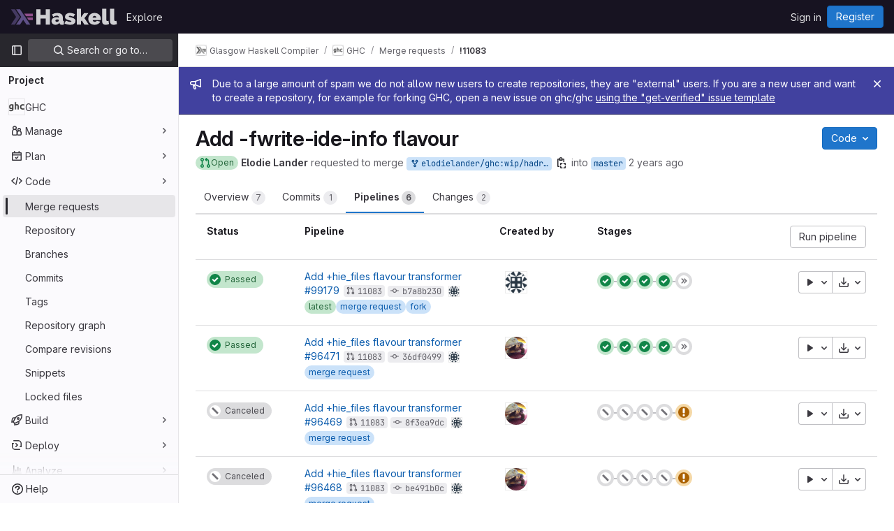

--- FILE ---
content_type: text/javascript; charset=utf-8
request_url: https://gitlab.haskell.org/assets/webpack/1384.eb26d3f5.chunk.js
body_size: 1761
content:
(this.webpackJsonp=this.webpackJsonp||[]).push([[1384],{"IdO/":function(t,e,s){"use strict";s.r(e);s("3UXl"),s("iyoE"),s("B++/"),s("z6RN"),s("47t/"),s("UezY"),s("hG7+"),s("ZzK0"),s("BzOf");var i=s("crTv"),r=s("4lAS"),o=s("1fc5"),n=s("s1D3"),l=s("30su"),c=s("lHJB"),u=s("yi8e"),a=s("ygVz"),d=s("CqXh"),_=s("/lV4"),p=s("opZT"),g=s("7KAB");const h={comments:g.MR_FILTER_TRACKING_USER_COMMENTS,bot_comments:g.MR_FILTER_TRACKING_BOT_COMMENTS},S=g.MR_FILTER_OPTIONS.map((function(t){return t.value}));var f={components:{GlCollapsibleListbox:i.a,GlButton:r.a,GlButtonGroup:o.a,GlIcon:n.a,GlSprintf:l.a,LocalStorageSync:d.a},directives:{GlTooltip:c.a},mixins:[a.a.mixin()],data:()=>({selectedFilters:S,previousFilters:S}),computed:{...Object(u.f)({mergeRequestFilters:function(t){return t.notes.mergeRequestFilters},discussionSortOrder:function(t){return t.notes.discussionSortOrder}}),selectedFilterText(){var t=this;const{length:e}=this.mergeRequestFilters;if(0===e)return Object(_.__)("None");const s=g.MR_FILTER_OPTIONS.find((function({value:e}){return t.mergeRequestFilters[0]===e}));return e===g.MR_FILTER_OPTIONS.length?Object(_.__)("All activity"):s.text},isSortAsc(){return"asc"===this.discussionSortOrder},sortDirectionData(){return this.isSortAsc?p.a.asc:p.a.desc},firstSelected(){var t=this;return g.MR_FILTER_OPTIONS.find((function({value:e}){return t.mergeRequestFilters[0]===e}))},multipleSelected(){const{length:t}=this.mergeRequestFilters;return t>1&&t!==g.MR_FILTER_OPTIONS.length}},methods:{...Object(u.c)(["updateMergeRequestFilters","setDiscussionSortDirection"]),updateSortDirection(){this.setDiscussionSortDirection({direction:this.isSortAsc?"desc":"asc"})},filterListShown(){this.trackEvent(g.MR_FILTER_TRACKING_OPENED)},trackDropdownSelection(t){const e=h[t];e&&this.trackEvent(e)},applyFilters(){this.updateMergeRequestFilters(this.selectedFilters)},localSyncFilters(t){this.updateMergeRequestFilters(t),this.selectedFilters=t,this.previousFilters=t},deselectAll(){this.selectedFilters=[],this.previousFilters=[]},selectAll(){this.selectedFilters=S,this.previousFilters=S},select(t){var e=this;const s=this.previousFilters.filter((function(e){return!t.includes(e)})),i=t.filter((function(t){return!e.previousFilters.includes(t)}));s.concat(i).forEach((function(t){e.trackDropdownSelection(t)})),this.previousFilters=t}},MR_FILTER_OPTIONS:g.MR_FILTER_OPTIONS,multipleSelectedPhrase:Object(_.__)("%{strongStart}%{firstSelected}%{strongEnd} +%{length} more")},F=s("tBpV"),v=Object(F.a)(f,(function(){var t=this,e=t._self._c;return e("div",[e("local-storage-sync",{attrs:{value:t.discussionSortOrder,"storage-key":"sort_direction_merge_request","as-string":""},on:{input:function(e){return t.setDiscussionSortDirection({direction:e})}}}),t._v(" "),e("local-storage-sync",{attrs:{value:t.mergeRequestFilters,"storage-key":"mr_activity_filters_2"},on:{input:t.localSyncFilters}}),t._v(" "),e("gl-button-group",[e("gl-collapsible-listbox",{attrs:{items:t.$options.MR_FILTER_OPTIONS,"header-text":t.__("Filter activity"),"show-select-all-button-label":t.__("Select all"),"reset-button-label":t.__("Deselect all"),multiple:"",placement:"bottom-end"},on:{shown:t.filterListShown,hidden:t.applyFilters,reset:t.deselectAll,"select-all":t.selectAll,select:t.select},scopedSlots:t._u([{key:"toggle",fn:function(){return[e("gl-button",{staticClass:"!gl-rounded-br-none !gl-rounded-tr-none !gl-border-r-0"},[t.multipleSelected?e("gl-sprintf",{attrs:{message:t.$options.multipleSelectedPhrase},scopedSlots:t._u([{key:"length",fn:function(){return[t._v(t._s(t.mergeRequestFilters.length-1))]},proxy:!0},{key:"strong",fn:function(){return[e("strong",[t._v(t._s(t.firstSelected.text))])]},proxy:!0}],null,!1,3109713686)}):e("gl-sprintf",{attrs:{message:t.selectedFilterText},scopedSlots:t._u([{key:"strong",fn:function({content:s}){return[e("strong",[t._v(t._s(s))])]}}])}),t._v(" "),e("gl-icon",{attrs:{name:"chevron-down"}})],1)]},proxy:!0},{key:"list-item",fn:function({item:s}){return["*"===s.value?e("strong",[t._v(t._s(s.text))]):e("span",[t._v(t._s(s.text))])]}}]),model:{value:t.selectedFilters,callback:function(e){t.selectedFilters=e},expression:"selectedFilters"}}),t._v(" "),e("gl-button",{directives:[{name:"gl-tooltip",rawName:"v-gl-tooltip"}],attrs:{"data-testid":"mr-discussion-sort-direction","aria-label":t.sortDirectionData.tooltip,title:t.sortDirectionData.tooltip,icon:t.sortDirectionData.icon},on:{click:t.updateSortDirection}})],1)],1)}),[],!1,null,null,null);e.default=v.exports},opZT:function(t,e,s){"use strict";s.d(e,"a",(function(){return r}));var i=s("/lV4");const r={disabled:{direction:null,tooltip:"",icon:"sort-highest"},desc:{direction:"desc",tooltip:Object(i.__)("Sort direction: Descending"),icon:"sort-highest"},asc:{direction:"asc",tooltip:Object(i.__)("Sort direction: Ascending"),icon:"sort-lowest"}}}}]);
//# sourceMappingURL=1384.eb26d3f5.chunk.js.map

--- FILE ---
content_type: text/javascript; charset=utf-8
request_url: https://gitlab.haskell.org/assets/webpack/1215.8e38aadb.chunk.js
body_size: 22464
content:
(this.webpackJsonp=this.webpackJsonp||[]).push([[1215],{"6e//":function(e,t,i){"use strict";i("3UXl"),i("iyoE");var n=i("4+8U"),a=i("xkEJ"),s=i("lHJB"),l=i("eVUo"),o=i("3twG"),r=i("/lV4"),d=i("ygVz"),u=i("kooW"),c=i("FAdU"),p=i("Lzak"),g=i("4lAS"),m=i("s1D3"),h=i("jlnU"),f=i("g63F"),v=i("8gZ3"),b=i("KaiL"),_=i("FxFN"),k=i("dayk"),y=i.n(k),P=i("dsWN"),C=i("MV2A"),S=i("FkSe"),j=i("30su"),x=i("Keug"),w=i.n(x);i("eJ0a");var N=i("DZUU"),T=i("iM2x"),I=i("Mp8J"),q=i("kNck"),D=i("YrMV"),A=i.n(D),O=i("z+X0"),F={components:{CiIcon:T.a,GlButton:g.a,GlLink:C.a,GlTooltip:N.a,RootCauseAnalysisHotspotExperiment:O.a},directives:{GlTooltip:s.a,SafeHtml:I.a},props:{job:{type:Object,required:!0},canTroubleshootJob:{type:Boolean,required:!0}},data:()=>({isLoadingAction:!1}),computed:{canRetryJob(){return this.job.retryable&&this.job.userPermissions.updateBuild&&!this.isBridgeJob},detailedStatus(){var e;return null===(e=this.job)||void 0===e?void 0:e.detailedStatus},detailsPath(){var e;return null===(e=this.detailedStatus)||void 0===e?void 0:e.detailsPath},statusGroup(){var e;return null===(e=this.detailedStatus)||void 0===e?void 0:e.group},isBridgeJob(){return this.job.kind===q.b},parsedJobId(){return Object(_.f)(this.job.id)},tooltipErrorText(){return this.isBridgeJob?this.$options.i18n.cannotRetryTrigger:this.$options.i18n.cannotRetry},tooltipText(){return Object(r.sprintf)(this.$options.i18n.jobActionTooltipText,{jobName:this.job.name})},isBuildJob(){return this.job.kind===q.c}},methods:{async retryJob(){try{this.isLoadingAction=!0;const{data:{jobRetry:{errors:e}}}=await this.$apollo.mutate({mutation:A.a,variables:{id:this.job.id}});if(e.length>0)throw new Error(e[0]);this.$emit("job-retried",this.job.name)}catch(e){Object(h.createAlert)({message:(null==e?void 0:e.message)||this.$options.i18n.retryError})}finally{this.isLoadingAction=!1}}},i18n:{cannotReadBuild:Object(r.s__)("Job|You do not have permission to read this job's log."),cannotRetry:Object(r.s__)("Job|You do not have permission to run this job again."),cannotRetryTrigger:Object(r.s__)("Job|You cannot rerun trigger jobs from this list."),jobActionTooltipText:Object(r.s__)("Pipelines|Retry %{jobName} Job"),retry:Object(r.__)("Run again"),retryError:Object(r.__)("There was an error while running this job again")}},L=i("tBpV"),E=Object(L.a)(F,(function(){var e=this,t=e._self._c;return t("div",{staticClass:"container-fluid gl-my-1 gl-grid-rows-auto"},[t("div",{staticClass:"row gl-my-3 gl-flex gl-flex-wrap gl-items-center gl-gap-y-4",attrs:{"data-testid":"widget-row"}},[t("div",{staticClass:"align-items-center col-4 gl-flex gl-text-default"},[t("ci-icon",{attrs:{status:e.job.detailedStatus}}),e._v(" "),t("gl-link",{staticClass:"gl-ml-2 !gl-text-default !gl-no-underline",attrs:{href:e.detailsPath,"data-testid":"job-name-link"}},[e._v(e._s(e.job.name))])],1),e._v(" "),t("div",{staticClass:"col-2 gl-flex gl-items-center",attrs:{"data-testid":"job-stage-name"}},[e._v("\n      "+e._s(e.job.stage.name)+"\n    ")]),e._v(" "),t("div",{staticClass:"col-2 gl-flex gl-items-center"},[t("gl-link",{attrs:{href:e.detailsPath,"data-testid":"job-id-link"}},[e._v("#"+e._s(e.parsedJobId))])],1),e._v(" "),e.canRetryJob?e._e():t("gl-tooltip",{attrs:{target:function(){return e.$refs.retryBtn},placement:"top"}},[e._v("\n      "+e._s(e.tooltipErrorText)+"\n    ")]),e._v(" "),t("div",{staticClass:"col-4 gl-flex gl-max-w-full gl-flex-grow gl-justify-end gl-gap-3"},[t("root-cause-analysis-hotspot-experiment",{attrs:{"job-gid":e.job.id,"job-status-group":e.statusGroup,"can-troubleshoot-job":e.canTroubleshootJob,"is-build":e.isBuildJob}}),e._v(" "),t("span",{ref:"retryBtn"},[t("gl-button",{directives:[{name:"gl-tooltip",rawName:"v-gl-tooltip"}],attrs:{disabled:!e.canRetryJob,icon:"retry",category:"secondary",loading:e.isLoadingAction,title:e.$options.i18n.retry,"aria-label":e.$options.i18n.retry,"data-testid":"retry-button"},on:{click:function(t){return t.stopPropagation(),e.retryJob.apply(null,arguments)}}})],1)],1)],1)])}),[],!1,null,null,null).exports;const R=Object(r.__)("ID"),$=Object(r.__)("Name"),J=Object(r.__)("Stage");var G={components:{GlAlert:P.a,GlLink:C.a,GlLoadingIcon:S.a,GlSprintf:j.a,FailedJobDetails:E},inject:["graphqlPath"],props:{isMaximumJobLimitReached:{required:!0,type:Boolean},pipelineIid:{type:Number,required:!0},pipelinePath:{required:!0,type:String},projectPath:{type:String,required:!0}},data:()=>({failedJobs:[],isLoadingMore:!1,canTroubleshootJob:!1}),apollo:{failedJobs:{context(){return Object(v.c)(this.graphqlResourceEtag)},query:w.a,pollInterval:1e4,variables(){return{fullPath:this.projectPath,pipelineIid:this.pipelineIid}},update(e){var t;return function(e=[]){return[...e].sort((function(e){return function(e={}){var t;return"failed"===(null==e||null===(t=e.detailedStatus)||void 0===t?void 0:t.group)||!1}(e)?-1:1}))}((null==e||null===(t=e.project)||void 0===t||null===(t=t.pipeline)||void 0===t||null===(t=t.jobs)||void 0===t?void 0:t.nodes)||[])},result({data:e}){var t;const i=null==e||null===(t=e.project)||void 0===t?void 0:t.pipeline;this.canTroubleshootJob=(null==i?void 0:i.troubleshootJobWithAi)||!1},error(e){Object(h.createAlert)({message:(null==e?void 0:e.message)||this.$options.i18n.fetchError,variant:"danger"})}}},computed:{graphqlResourceEtag(){return Object(b.e)(this.graphqlPath,this.pipelineIid)},isInitialLoading(){return this.isLoading&&!this.isLoadingMore},isLoading(){return this.$apollo.queries.failedJobs.loading}},mounted(){Object(_.l)(this.$apollo.queries.failedJobs,1e4)},methods:{async retryJob(e){await this.refetchJobs(),this.$emit("job-retried"),this.$toast.show(Object(r.sprintf)(this.$options.i18n.retriedJobsSuccess,{jobName:e}))},async refetchJobs(){this.isLoadingMore=!0;try{await this.$apollo.queries.failedJobs.refetch()}catch{Object(h.createAlert)({message:this.$options.i18n.fetchError})}finally{this.isLoadingMore=!1}}},columns:[{text:$,class:"col-4"},{text:J,class:"col-2"},{text:R,class:"col-2"}],i18n:{maximumJobLimitAlert:{title:Object(r.s__)("Pipelines|Maximum list size reached"),message:Object(r.s__)("Pipelines| The list can only display 100 jobs. To view all jobs, %{linkStart}go to this pipeline's details page.%{linkEnd}")},fetchError:Object(r.__)("There was a problem fetching failed jobs"),retriedJobsSuccess:Object(r.__)("%{jobName} job is being retried")}},B=Object(L.a)(G,(function(){var e=this,t=e._self._c;return t("div",{staticClass:"gl-mb-4"},[e.isInitialLoading?t("gl-loading-icon",{staticClass:"gl-p-4"}):t("div",{staticClass:"container-fluid gl-grid-rows-auto"},[e.isMaximumJobLimitReached?t("gl-alert",{staticClass:"gl-mt-4",attrs:{title:e.$options.i18n.maximumJobLimitAlert.title,variant:"warning"}},[t("gl-sprintf",{attrs:{message:e.$options.i18n.maximumJobLimitAlert.message},scopedSlots:e._u([{key:"link",fn:function({content:i}){return[t("gl-link",{staticClass:"!gl-no-underline",attrs:{href:e.pipelinePath,target:"_blank"}},[e._v("\n            "+e._s(i)+"\n          ")])]}}],null,!1,616764878)})],1):e._e(),e._v(" "),t("div",{staticClass:"row gl-my-4 gl-text-default"},e._l(e.$options.columns,(function(i){return t("div",{key:i.text,staticClass:"gl-flex gl-font-bold",class:i.class,attrs:{"data-testid":"header"}},[e._v("\n        "+e._s(i.text)+"\n      ")])})),0)],1),e._v(" "),e._l(e.failedJobs,(function(i){return t("failed-job-details",{key:i.id,attrs:{job:i,"can-troubleshoot-job":e.canTroubleshootJob},on:{"job-retried":e.retryJob}})}))],2)}),[],!1,null,null,null).exports,M={fetchError:Object(r.__)("An error occured fetching failed jobs count"),components:{GlBadge:p.a,GlButton:g.a,GlIcon:m.a,FailedJobsList:B,CrudComponent:f.a},inject:["fullPath","graphqlPath"],props:{pipelineIid:{required:!0,type:Number},pipelinePath:{required:!0,type:String},projectPath:{required:!0,type:String}},apollo:{failedJobsCount:{context(){return Object(v.c)(this.graphqlResourceEtag)},query:y.a,variables(){return{fullPath:this.projectPath,pipelineIid:this.pipelineIid}},update({project:e}){var t,i;return this.isPipelineActive=(null==e||null===(t=e.pipeline)||void 0===t?void 0:t.active)||!1,(null==e||null===(i=e.pipeline)||void 0===i||null===(i=i.jobs)||void 0===i?void 0:i.count)||0},error(){Object(h.createAlert)({message:this.$options.fetchError})}}},data:()=>({failedJobsCount:0,isExpanded:!1,isPipelineActive:null}),computed:{graphqlResourceEtag(){return Object(b.e)(this.graphqlPath,this.pipelineIid)},bodyClasses(){return this.isExpanded?"":"gl-hidden"},failedJobsCountBadge(){return""+(this.isMaximumJobLimitReached?"100+":this.failedJobsCount)},iconName(){return this.isExpanded?"chevron-down":"chevron-right"},isMaximumJobLimitReached(){return this.failedJobsCount>100}},watch:{isPipelineActive(e){e?(this.$apollo.queries.failedJobsCount.startPolling(1e4),Object(_.l)(this.$apollo.queries.failedJobsCount,1e4)):this.$apollo.queries.failedJobsCount.stopPolling()}},beforeDestroy(){this.$apollo.queries.failedJobsCount.stopPolling()},methods:{toggleWidget(){this.isExpanded=!this.isExpanded},async refetchCount(){try{this.$apollo.queries.failedJobsCount.stopPolling(),await this.$apollo.queries.failedJobsCount.refetch()}catch{Object(h.createAlert)({message:this.$options.fetchError})}finally{this.isPipelineActive&&this.$apollo.queries.failedJobsCount.startPolling(1e4)}}},ariaControlsId:"pipeline-failed-jobs-widget"},V=Object(L.a)(M,(function(){var e=this,t=e._self._c;return t("crud-component",{staticClass:"expandable-card",class:{"is-collapsed gl-border-transparent hover:gl-border-default":!e.isExpanded},attrs:{id:e.$options.ariaControlsId,"data-testid":"failed-jobs-card"},on:{click:e.toggleWidget},scopedSlots:e._u([{key:"title",fn:function(){return[t("gl-button",{staticClass:"!gl-text-subtle",attrs:{variant:"link","aria-expanded":e.isExpanded.toString(),"aria-controls":e.$options.ariaControlsId,"data-testid":"toggle-button"},on:{click:e.toggleWidget}},[t("gl-icon",{staticClass:"gl-mr-2",attrs:{name:e.iconName}}),e._v(" "),t("span",{staticClass:"gl-font-bold gl-text-subtle"},[e._v("\n        "+e._s(e.__("Failed jobs"))+"\n      ")]),e._v(" "),t("span",{staticClass:"gl-absolute gl-inset-0",attrs:{"aria-hidden":"true"}})],1)]},proxy:!0},{key:"count",fn:function(){return[t("gl-badge",[e._v("\n      "+e._s(e.failedJobsCountBadge)+"\n    ")])]},proxy:!0},{key:"actions",fn:function(){return[e.isExpanded?t("gl-button",{staticClass:"gl-z-1",attrs:{href:"https://gitlab.com/gitlab-org/gitlab/-/issues/502436","data-testid":"feedback-button",size:"small"}},[e._v("\n      "+e._s(e.__("Leave feedback"))+"\n    ")]):e._e()]},proxy:!0}])},[e._v(" "),e._v(" "),e._v(" "),e.isExpanded?t("failed-jobs-list",{attrs:{"is-maximum-job-limit-reached":e.isMaximumJobLimitReached,"pipeline-iid":e.pipelineIid,"pipeline-path":e.pipelinePath,"project-path":e.projectPath},on:{"job-retried":e.refetchCount}}):e._e()],1)}),[],!1,null,null,null).exports,U=i("HDS3"),z=(i("jslJ"),i("UezY"),i("z6RN"),i("hG7+"),i("Bo17")),W=i("iN9h"),H=i("PxiM"),Q=i.n(H),K=i("2ibD");var Y={i18n:{searchPlaceholder:Object(r.__)("Search artifacts"),downloadArtifacts:Object(r.__)("Download artifacts"),artifactsFetchErrorMessage:Object(r.s__)("Pipelines|Could not load artifacts."),artifactsFetchWarningMessage:Object(r.s__)("Pipelines|Failed to update. Please reload page to update the list of artifacts."),emptyArtifactsMessage:Object(r.__)("No artifacts found")},directives:{GlTooltip:s.a},components:{GlAlert:P.a,GlDisclosureDropdown:z.a,GlSearchBoxByType:W.a,GlLoadingIcon:S.a},mixins:[d.b.mixin()],inject:{artifactsEndpoint:{default:""},artifactsEndpointPlaceholder:{default:""}},props:{pipelineId:{type:Number,required:!0}},data:()=>({artifacts:[],hasError:!1,isLoading:!1,searchQuery:"",isNewPipeline:!1}),computed:{hasArtifacts(){return this.artifacts.length>0},filteredArtifacts(){return this.searchQuery.length>0?Q.a.filter(this.artifacts,this.searchQuery,{key:"name"}):this.artifacts},items(){return this.filteredArtifacts.map((function({name:e,path:t}){return{text:e,href:t,extraAttrs:{download:"",rel:"nofollow","data-testid":"artifact-item"}}}))}},watch:{pipelineId(){this.isNewPipeline=!0}},methods:{fetchArtifacts(){var e=this;this.track("click_artifacts_dropdown",{label:u.r.table});const t=[...this.artifacts];this.artifacts=[],this.hasError=!1,this.isLoading=!0;const i=this.artifactsEndpoint.replace(this.artifactsEndpointPlaceholder,this.pipelineId);return K.a.get(i).then((function({data:t}){e.artifacts=t.artifacts,e.isNewPipeline=!1})).catch((function(){e.hasError=!0,e.isNewPipeline||(e.artifacts=t)})).finally((function(){e.isLoading=!1}))},onDisclosureDropdownShown(){this.fetchArtifacts()},onDisclosureDropdownHidden(){this.searchQuery=""}}},X=Object(L.a)(Y,(function(){var e=this,t=e._self._c;return t("gl-disclosure-dropdown",{directives:[{name:"gl-tooltip",rawName:"v-gl-tooltip"}],staticClass:"gl-text-left",attrs:{title:e.$options.i18n.downloadArtifacts,"toggle-text":e.$options.i18n.downloadArtifacts,"aria-label":e.$options.i18n.downloadArtifacts,items:e.items,icon:"download",placement:"bottom-end","text-sr-only":"","data-testid":"pipeline-multi-actions-dropdown"},on:{shown:e.onDisclosureDropdownShown,hidden:e.onDisclosureDropdownHidden},scopedSlots:e._u([{key:"header",fn:function(){return[t("div",{staticClass:"gl-flex gl-min-h-8 gl-items-center gl-border-b-1 gl-border-b-dropdown !gl-p-4 gl-text-sm gl-font-bold gl-text-strong gl-border-b-solid"},[e._v("\n      "+e._s(e.$options.i18n.downloadArtifacts)+"\n    ")]),e._v(" "),e.hasArtifacts?t("div",{staticClass:"gl-border-b-1 gl-border-b-dropdown gl-border-b-solid"},[t("gl-search-box-by-type",{ref:"searchInput",attrs:{placeholder:e.$options.i18n.searchPlaceholder,borderless:"",autofocus:""},model:{value:e.searchQuery,callback:function(t){e.searchQuery="string"==typeof t?t.trim():t},expression:"searchQuery"}})],1):e._e(),e._v(" "),e.hasError&&!e.hasArtifacts?t("gl-alert",{attrs:{variant:"danger",dismissible:!1,"data-testid":"artifacts-fetch-error"}},[e._v("\n      "+e._s(e.$options.i18n.artifactsFetchErrorMessage)+"\n    ")]):e._e()]},proxy:!0},{key:"footer",fn:function(){return[e.hasError&&e.hasArtifacts?t("p",{staticClass:"gl-border-t gl-mb-0 gl-px-5 gl-py-4 gl-text-sm gl-text-subtle",attrs:{"data-testid":"artifacts-fetch-warning"}},[e._v("\n      "+e._s(e.$options.i18n.artifactsFetchWarningMessage)+"\n    ")]):e._e()]},proxy:!0}])},[e._v(" "),e.isLoading?t("gl-loading-icon",{staticClass:"gl-m-3",attrs:{size:"sm"}}):0===e.filteredArtifacts.length?t("p",{staticClass:"gl-m-0 gl-px-4 gl-py-3 gl-text-subtle",attrs:{"data-testid":"artifacts-empty-message"}},[e._v("\n    "+e._s(e.$options.i18n.emptyArtifactsMessage)+"\n  ")]):e._e()],1)}),[],!1,null,null,null).exports,Z=i("XiQx"),ee=i("ejAS"),te=i("VuQQ"),ie=i("DG7W"),ne=i.n(ie),ae=i("twzi"),se=i.n(ae),le={name:"PipelinesManualActions",directives:{GlTooltip:s.a},components:{GlCountdown:te.a,GlDisclosureDropdown:z.a,GlDisclosureDropdownItem:Z.b,GlIcon:m.a,GlLoadingIcon:S.a},mixins:[d.b.mixin()],inject:["fullPath","manualActionsLimit"],props:{iid:{type:Number,required:!0}},apollo:{actions:{query:ne.a,variables(){return{fullPath:this.fullPath,iid:this.iid,limit:this.manualActionsLimit}},skip(){return!this.hasDropdownBeenShown},update({project:e}){var t;return(null==e||null===(t=e.pipeline)||void 0===t||null===(t=t.jobs)||void 0===t?void 0:t.nodes)||[]}}},data:()=>({isLoading:!1,actions:[],hasDropdownBeenShown:!1,isDropdownVisible:!1}),computed:{isActionsLoading(){return this.$apollo.queries.actions.loading},isDropdownLimitReached(){return this.actions.length===this.manualActionsLimit}},methods:{async onClickAction(e){var t=this;if(e.scheduledAt){const t=Object(r.sprintf)(Object(r.s__)("DelayedJobs|Are you sure you want to run %{jobName} immediately? Otherwise this job will run automatically after its timer finishes."),{jobName:e.name});if(!await Object(ee.a)(t))return}else if(e.detailedStatus.action.confirmationMessage){if(!await Object(v.b)(e.name,e.detailedStatus.action.confirmationMessage))return}this.isLoading=!0,this.$apollo.mutate({mutation:se.a,variables:{id:e.id}}).then((function(){t.isLoading=!1,t.$emit("refresh-pipeline-table")})).catch((function(){t.isLoading=!1,Object(h.createAlert)({message:Object(r.__)("An error occurred while making the request.")})}))},fetchActions(){this.isDropdownVisible=!0,this.hasDropdownBeenShown=!0,this.$apollo.queries.actions.refetch(),this.trackClick()},hideAction(){this.isDropdownVisible=!1},trackClick(){this.track("click_manual_actions",{label:u.r.table})},jobItem:e=>({text:e.name,extraAttrs:{disabled:!e.canPlayJob}})}},oe=Object(L.a)(le,(function(){var e=this,t=e._self._c;return t("gl-disclosure-dropdown",{directives:[{name:"gl-tooltip",rawName:"v-gl-tooltip.left",value:e.isDropdownVisible?"":e.__("Run manual or delayed jobs"),expression:"isDropdownVisible ? '' : __('Run manual or delayed jobs')",modifiers:{left:!0}}],attrs:{loading:e.isLoading,"data-testid":"pipelines-manual-actions-dropdown",right:"",lazy:"",icon:"play"},on:{shown:e.fetchActions,hidden:e.hideAction},scopedSlots:e._u([{key:"footer",fn:function(){return[e.isDropdownLimitReached?t("gl-disclosure-dropdown-item",{scopedSlots:e._u([{key:"list-item",fn:function(){return[t("span",{staticClass:"gl-text-sm !gl-text-gray-300",attrs:{"data-testid":"limit-reached-msg"}},[e._v("\n          "+e._s(e.__("Showing first 50 actions."))+"\n        ")])]},proxy:!0}],null,!1,340575193)}):e._e()]},proxy:!0}])},[e.isActionsLoading?t("gl-disclosure-dropdown-item",{scopedSlots:e._u([{key:"list-item",fn:function(){return[t("div",{staticClass:"gl-flex"},[t("gl-loading-icon",{staticClass:"mr-2"}),e._v(" "),t("span",[e._v(e._s(e.__("Loading…")))])],1)]},proxy:!0}],null,!1,944309827)}):e._l(e.actions,(function(i){return t("gl-disclosure-dropdown-item",{key:i.id,attrs:{item:e.jobItem(i)},on:{action:function(t){return e.onClickAction(i)}},scopedSlots:e._u([{key:"list-item",fn:function(){return[t("div",{staticClass:"gl-flex gl-flex-wrap gl-justify-between"},[e._v("\n        "+e._s(i.name)+"\n        "),i.scheduledAt?t("span",[t("gl-icon",{attrs:{name:"clock"}}),e._v(" "),t("gl-countdown",{attrs:{"end-date-string":i.scheduledAt}})],1):e._e()])]},proxy:!0}],null,!0)})}))],2)}),[],!1,null,null,null).exports,re=i("Q33P"),de=i.n(re),ue={components:{GlModal:i("1cpz").a,GlLink:C.a,GlSprintf:j.a,CiIcon:T.a},props:{pipeline:{type:Object,required:!0,deep:!0},showConfirmationModal:{type:Boolean,required:!0}},computed:{hasRef(){return!de()(this.pipeline.ref)},modalTitle(){return Object(r.sprintf)(Object(r.s__)("Pipeline|Stop pipeline #%{pipelineId}?"),{pipelineId:""+this.pipeline.id},!1)},modalText:()=>Object(r.s__)("Pipeline|You're about to stop pipeline #%{pipelineId}."),primaryProps:()=>({text:Object(r.s__)("Pipeline|Stop pipeline"),attributes:{variant:"danger"}}),showModal:{get(){return this.showConfirmationModal},set(){this.$emit("close-modal")}}},methods:{emitSubmit(e){this.$emit("submit",e)}},cancelProps:{text:Object(r.__)("Cancel")}},ce=Object(L.a)(ue,(function(){var e=this,t=e._self._c;return t("gl-modal",{attrs:{"modal-id":"confirmation-modal",title:e.modalTitle,"action-primary":e.primaryProps,"action-cancel":e.$options.cancelProps,"data-testid":"pipeline-stop-modal"},on:{primary:function(t){return e.emitSubmit(t)}},model:{value:e.showModal,callback:function(t){e.showModal=t},expression:"showModal"}},[t("p",[t("gl-sprintf",{attrs:{message:e.modalText},scopedSlots:e._u([{key:"pipelineId",fn:function(){return[t("strong",[e._v(e._s(e.pipeline.id))])]},proxy:!0}])})],1),e._v(" "),t("p",[e.pipeline.details?t("ci-icon",{staticClass:"vertical-align-middle",attrs:{status:e.pipeline.details.status}}):e._e(),e._v(" "),t("span",{staticClass:"font-weight-bold"},[e._v(e._s(e.__("Pipeline")))]),e._v(" "),t("a",{staticClass:"js-pipeline-path link-commit",attrs:{href:e.pipeline.path}},[e._v("#"+e._s(e.pipeline.id))]),e._v(" "),e.hasRef?[e._v("\n      "+e._s(e.__("from"))+"\n      "),t("a",{staticClass:"link-commit ref-name",attrs:{href:e.pipeline.ref.path}},[e._v(e._s(e.pipeline.ref.name))])]:e._e()],2),e._v(" "),e.pipeline.commit?[t("p",[t("span",{staticClass:"font-weight-bold"},[e._v(e._s(e.__("Commit")))]),e._v(" "),t("gl-link",{staticClass:"js-commit-sha commit-sha link-commit",attrs:{href:e.pipeline.commit.commit_path}},[e._v("\n        "+e._s(e.pipeline.commit.short_id)+"\n      ")])],1),e._v(" "),t("p",[e._v(e._s(e.pipeline.commit.title))])]:e._e()],2)}),[],!1,null,null,null).exports,pe={BUTTON_TOOLTIP_RETRY:u.c,BUTTON_TOOLTIP_CANCEL:u.a,directives:{GlTooltip:s.a},components:{GlButton:g.a,PipelineMultiActions:X,PipelinesManualActions:oe,PipelineStopModal:ce},mixins:[d.b.mixin()],props:{pipeline:{type:Object,required:!0}},data(){return{isCanceling:!1,isRetrying:!1,showConfirmationModal:!1,pipelineToCancel:this.pipeline}},computed:{hasActions(){var e,t;return(null===(e=this.pipeline)||void 0===e||null===(e=e.details)||void 0===e?void 0:e.has_manual_actions)||(null===(t=this.pipeline)||void 0===t||null===(t=t.details)||void 0===t?void 0:t.has_scheduled_actions)}},watch:{pipeline(){(this.isCanceling||this.isRetrying)&&(this.isCanceling=!1,this.isRetrying=!1)}},methods:{onCloseModal(){this.showConfirmationModal=!1},onConfirmCancelPipeline(){this.isCanceling=!0,this.showConfirmationModal=!1,this.$emit("cancel-pipeline",this.pipelineToCancel)},handleCancelClick(){this.showConfirmationModal=!0,this.pipelineToCancel=this.pipeline,this.trackClick("click_cancel_button")},handleRetryClick(){this.isRetrying=!0,this.trackClick("click_retry_button"),this.$emit("retry-pipeline",this.pipeline)},trackClick(e){this.track(e,{label:u.r.table})}}},ge=Object(L.a)(pe,(function(){var e=this,t=e._self._c;return t("div",{staticClass:"gl-text-right"},[t("pipeline-stop-modal",{attrs:{pipeline:e.pipelineToCancel,"show-confirmation-modal":e.showConfirmationModal},on:{submit:e.onConfirmCancelPipeline,"close-modal":e.onCloseModal}}),e._v(" "),t("div",{staticClass:"btn-group"},[e.hasActions?t("pipelines-manual-actions",{attrs:{iid:e.pipeline.iid},on:{"refresh-pipeline-table":function(t){return e.$emit("refresh-pipelines-table")}}}):e._e(),e._v(" "),e.pipeline.flags.retryable?t("gl-button",{directives:[{name:"gl-tooltip",rawName:"v-gl-tooltip.hover",modifiers:{hover:!0}}],staticClass:"js-pipelines-retry-button",attrs:{"aria-label":e.$options.BUTTON_TOOLTIP_RETRY,title:e.$options.BUTTON_TOOLTIP_RETRY,disabled:e.isRetrying,loading:e.isRetrying,"data-testid":"pipelines-retry-button",icon:"retry",variant:"default",category:"secondary"},on:{click:e.handleRetryClick}}):e._e(),e._v(" "),e.pipeline.flags.cancelable?t("gl-button",{directives:[{name:"gl-tooltip",rawName:"v-gl-tooltip.hover",modifiers:{hover:!0}}],staticClass:"js-pipelines-cancel-button gl-ml-1",attrs:{"aria-label":e.$options.BUTTON_TOOLTIP_CANCEL,title:e.$options.BUTTON_TOOLTIP_CANCEL,loading:e.isCanceling,disabled:e.isCanceling,icon:"cancel",variant:"danger",category:"primary","data-testid":"pipelines-cancel-button"},on:{click:e.handleCancelClick}}):e._e(),e._v(" "),t("pipeline-multi-actions",{attrs:{"pipeline-id":e.pipeline.id}})],1)],1)}),[],!1,null,null,null).exports,me=i("mFhR"),he=i("tbP8"),fe={components:{GlAvatarLink:me.a,GlAvatar:he.a},directives:{GlTooltip:s.a},props:{pipeline:{type:Object,required:!0}},computed:{user(){return this.pipeline.user}}},ve=Object(L.a)(fe,(function(){var e=this._self._c;return e("div",{staticClass:"pipeline-triggerer",attrs:{"data-testid":"pipeline-triggerer"}},[this.user?e("gl-avatar-link",{directives:[{name:"gl-tooltip",rawName:"v-gl-tooltip"}],staticClass:"gl-ml-3",attrs:{href:this.user.path,title:this.user.name}},[e("gl-avatar",{attrs:{size:32,src:this.user.avatar_url}})],1):this._e()],1)}),[],!1,null,null,null).exports,be=i("eadt"),_e=i("ZHzM"),ke=i("A7K0"),ye=i("qLpH"),Pe=i("a/Ac"),Ce={components:{GlBadge:p.a,GlLink:C.a,GlPopover:ke.a,GlSprintf:j.a},directives:{GlTooltip:s.a},inject:{pipelineSchedulesPath:{default:""}},props:{pipeline:{type:Object,required:!0}},computed:{isScheduled(){return this.pipeline.source===Pe.g},isTriggered(){return this.pipeline.source===Pe.h},isForked(){var e;return null===(e=this.pipeline)||void 0===e||null===(e=e.project)||void 0===e?void 0:e.forked},showMergedResultsBadge(){return this.pipeline.flags.merged_result_pipeline&&!this.pipeline.flags.merge_train_pipeline},showBranchBadge(){return"branch"===this.pipeline.flags.type},showTagBadge(){return"tag"===this.pipeline.flags.type},autoDevopsTagId(){return"pipeline-url-autodevops-"+this.pipeline.id},autoDevopsHelpPath:()=>Object(ye.a)("topics/autodevops/_index.md"),isApi(){return this.pipeline.source===Pe.b}},buttonClass:"!gl-cursor-default gl-rounded-pill gl-border-none gl-bg-transparent gl-p-0"},Se=Object(L.a)(Ce,(function(){var e=this,t=e._self._c;return t("div",{staticClass:"label-container gl-mt-1 gl-flex gl-flex-wrap gl-gap-2"},[e.isScheduled?t("gl-badge",{directives:[{name:"gl-tooltip",rawName:"v-gl-tooltip"}],attrs:{href:e.pipelineSchedulesPath,target:"__blank",title:e.__("This pipeline was created by a schedule."),variant:"info","data-testid":"pipeline-url-scheduled"}},[e._v(e._s(e.__("scheduled")))]):e._e(),e._v(" "),e.isTriggered?t("button",{directives:[{name:"gl-tooltip",rawName:"v-gl-tooltip"}],class:e.$options.buttonClass,attrs:{title:e.__("This pipeline was created by an API call authenticated with a trigger token"),"data-testid":"pipeline-url-triggered"}},[t("gl-badge",{attrs:{variant:"info"}},[e._v(e._s(e.__("trigger token")))])],1):e._e(),e._v(" "),e.pipeline.flags.latest?t("button",{directives:[{name:"gl-tooltip",rawName:"v-gl-tooltip"}],class:e.$options.buttonClass,attrs:{title:e.__("Latest pipeline for the most recent commit on this ref"),"data-testid":"pipeline-url-latest"}},[t("gl-badge",{attrs:{variant:"success"}},[e._v(e._s(e.__("latest")))])],1):e._e(),e._v(" "),e.pipeline.flags.merge_train_pipeline?t("button",{directives:[{name:"gl-tooltip",rawName:"v-gl-tooltip"}],class:e.$options.buttonClass,attrs:{title:e.s__("Pipeline|This pipeline ran on the contents of the merge request combined with the contents of all other merge requests queued for merging into the target branch."),"data-testid":"pipeline-url-train"}},[t("gl-badge",{attrs:{variant:"info"}},[e._v(e._s(e.s__("Pipeline|merge train")))])],1):e._e(),e._v(" "),e.pipeline.flags.yaml_errors?t("button",{directives:[{name:"gl-tooltip",rawName:"v-gl-tooltip"}],class:e.$options.buttonClass,attrs:{title:e.pipeline.yaml_errors,"data-testid":"pipeline-url-yaml"}},[t("gl-badge",{attrs:{variant:"danger"}},[e._v(e._s(e.__("yaml invalid")))])],1):e._e(),e._v(" "),e.pipeline.flags.failure_reason?t("button",{directives:[{name:"gl-tooltip",rawName:"v-gl-tooltip"}],class:e.$options.buttonClass,attrs:{title:e.pipeline.failure_reason,"data-testid":"pipeline-url-failure"}},[t("gl-badge",{attrs:{variant:"danger"}},[e._v(e._s(e.__("error")))])],1):e._e(),e._v(" "),e.pipeline.flags.auto_devops?[t("gl-link",{attrs:{id:e.autoDevopsTagId,tabindex:"0","data-testid":"pipeline-url-autodevops",role:"button"}},[t("gl-badge",{attrs:{variant:"info"}},[e._v("\n        "+e._s(e.__("Auto DevOps"))+"\n      ")])],1),e._v(" "),t("gl-popover",{attrs:{target:e.autoDevopsTagId,triggers:"focus",placement:"top"},scopedSlots:e._u([{key:"title",fn:function(){return[t("div",{staticClass:"gl-font-normal gl-leading-normal"},[t("gl-sprintf",{attrs:{message:e.__("This pipeline makes use of a predefined CI/CD configuration enabled by %{strongStart}Auto DevOps.%{strongEnd}")},scopedSlots:e._u([{key:"strong",fn:function({content:i}){return[t("b",[e._v(e._s(i))])]}}],null,!1,1478500124)})],1)]},proxy:!0}],null,!1,2946223184)},[e._v(" "),t("gl-link",{attrs:{href:e.autoDevopsHelpPath,"data-testid":"pipeline-url-autodevops-link",target:"_blank"}},[e._v("\n        "+e._s(e.__("Learn more about Auto DevOps"))+"\n      ")])],1)]:e._e(),e._v(" "),e.pipeline.flags.stuck?t("gl-badge",{attrs:{variant:"warning","data-testid":"pipeline-url-stuck"}},[e._v(e._s(e.__("stuck")))]):e._e(),e._v(" "),e.showTagBadge?t("button",{directives:[{name:"gl-tooltip",rawName:"v-gl-tooltip"}],class:e.$options.buttonClass,attrs:{title:e.s__("Pipeline|This pipeline ran for a tag."),"data-testid":"pipeline-url-tag"}},[t("gl-badge",{attrs:{variant:"info"}},[e._v(e._s(e.s__("Pipeline|tag")))])],1):e._e(),e._v(" "),e.showBranchBadge?t("button",{directives:[{name:"gl-tooltip",rawName:"v-gl-tooltip"}],class:e.$options.buttonClass,attrs:{title:e.s__("Pipeline|This pipeline ran for a branch."),"data-testid":"pipeline-url-branch"}},[t("gl-badge",{attrs:{variant:"info"}},[e._v(e._s(e.s__("Pipeline|branch")))])],1):e._e(),e._v(" "),e.pipeline.flags.detached_merge_request_pipeline?t("button",{directives:[{name:"gl-tooltip",rawName:"v-gl-tooltip"}],class:e.$options.buttonClass,attrs:{title:e.s__("Pipeline|This pipeline ran on the contents of the merge request's source branch, not the target branch."),"data-testid":"pipeline-url-detached"}},[t("gl-badge",{attrs:{variant:"info"}},[e._v(e._s(e.s__("Pipeline|merge request")))])],1):e._e(),e._v(" "),e.showMergedResultsBadge?t("button",{directives:[{name:"gl-tooltip",rawName:"v-gl-tooltip"}],class:e.$options.buttonClass,attrs:{title:e.s__("Pipeline|This pipeline ran on the contents of the merge request combined with the contents of the target branch."),"data-testid":"pipeline-url-merged-results"}},[t("gl-badge",{attrs:{variant:"info"}},[e._v(e._s(e.s__("Pipeline|merged results")))])],1):e._e(),e._v(" "),e.isForked?t("button",{directives:[{name:"gl-tooltip",rawName:"v-gl-tooltip"}],class:e.$options.buttonClass,attrs:{title:e.__("Pipeline ran in fork of project"),"data-testid":"pipeline-url-fork"}},[t("gl-badge",{attrs:{variant:"info"}},[e._v(e._s(e.__("fork")))])],1):e._e(),e._v(" "),e.isApi?t("button",{directives:[{name:"gl-tooltip",rawName:"v-gl-tooltip"}],class:e.$options.buttonClass,attrs:{title:e.__("This pipeline was triggered using the api"),"data-testid":"pipeline-api-badge"}},[t("gl-badge",{attrs:{variant:"info"}},[e._v(e._s(e.s__("Pipeline|api")))])],1):e._e()],2)}),[],!1,null,null,null).exports,je={components:{GlIcon:m.a,GlLink:C.a,PipelineLabels:Se,TooltipOnTruncate:be.a,UserAvatarLink:_e.a},directives:{GlTooltip:s.a},mixins:[d.b.mixin()],props:{pipeline:{type:Object,required:!0},pipelineIdType:{type:String,required:!1,default:u.l,validator:e=>e===u.m||e===u.l},refClass:{type:String,required:!1,default:""}},computed:{mergeRequestRef(){var e;return null===(e=this.pipeline)||void 0===e?void 0:e.merge_request},commitRef(){var e;return null===(e=this.pipeline)||void 0===e?void 0:e.ref},commitTag(){var e;return null===(e=this.commitRef)||void 0===e?void 0:e.tag},commitUrl(){var e;return null===(e=this.pipeline)||void 0===e||null===(e=e.commit)||void 0===e?void 0:e.commit_path},commitShortSha(){var e;return null===(e=this.pipeline)||void 0===e||null===(e=e.commit)||void 0===e?void 0:e.short_id},refUrl(){var e,t;return(null===(e=this.commitRef)||void 0===e?void 0:e.ref_url)||(null===(t=this.commitRef)||void 0===t?void 0:t.path)},tooltipTitle(){var e,t;return(null===(e=this.mergeRequestRef)||void 0===e?void 0:e.title)||(null===(t=this.commitRef)||void 0===t?void 0:t.name)},commitAuthor(){var e;let t;const i=null===(e=this.pipeline)||void 0===e?void 0:e.commit,n=null==i?void 0:i.author;return i?(n?null!=n&&n.avatar_url?t=n:null!=i&&i.author_gravatar_url&&(t={...n,avatar_url:i.author_gravatar_url}):t={avatar_url:null==i?void 0:i.author_gravatar_url,path:"mailto:"+(null==i?void 0:i.author_email),username:i.author_name},t):null},commitIcon(){let e="";return e=this.commitTag?u.g.TAG:this.mergeRequestRef?u.g.MR:u.g.BRANCH,e},commitIconTooltipTitle(){switch(this.commitIcon){case u.g.TAG:return Object(r.__)("Tag");case u.g.MR:return Object(r.__)("Merge Request");default:return Object(r.__)("Branch")}},commitTitle(){var e;return null===(e=this.pipeline)||void 0===e||null===(e=e.commit)||void 0===e?void 0:e.title},pipelineIdentifier(){const{name:e,path:t,pipeline_schedule:i}=this.pipeline||{};return e?{text:e,link:t}:!!i&&{text:i.description,link:i.path}}},methods:{trackClick(e){this.track(e,{label:u.r.table})}}},xe=Object(L.a)(je,(function(){var e=this,t=e._self._c;return t("div",{staticClass:"pipeline-tags",attrs:{"data-testid":"pipeline-url-table-cell"}},[e.pipelineIdentifier?t("div",{staticClass:"gl-mb-2",attrs:{"data-testid":"pipeline-identifier-container"}},[t("span",{staticClass:"gl-flex"},[t("tooltip-on-truncate",{staticClass:"gl-grow gl-truncate gl-text-default",attrs:{title:e.pipelineIdentifier.text}},[t("gl-link",{attrs:{href:e.pipelineIdentifier.link,"data-testid":"pipeline-identifier-link"}},[e._v(e._s(e.pipelineIdentifier.text))])],1)],1)]):e._e(),e._v(" "),e.pipelineIdentifier?e._e():t("div",{staticClass:"commit-title gl-mb-2",attrs:{"data-testid":"commit-title-container"}},[e.commitTitle?t("span",{staticClass:"gl-flex"},[t("tooltip-on-truncate",{staticClass:"-gl-mb-3 -gl-ml-3 -gl-mr-3 -gl-mt-3 gl-grow gl-truncate gl-p-3",attrs:{title:e.commitTitle}},[t("gl-link",{staticClass:"commit-row-message",attrs:{href:e.commitUrl,"data-testid":"commit-title"},on:{click:function(t){return e.trackClick("click_commit_title")}}},[e._v(e._s(e.commitTitle))])],1)],1):t("span",{staticClass:"gl-text-subtle"},[e._v(e._s(e.__("Can't find HEAD commit for this branch")))])]),e._v(" "),t("div",{staticClass:"gl-mb-2"},[t("gl-link",{staticClass:"gl-mr-1",attrs:{href:e.pipeline.path,"data-testid":"pipeline-url-link"},on:{click:function(t){return e.trackClick("click_pipeline_id")}}},[e._v("#"+e._s(e.pipeline[e.pipelineIdType]))]),e._v(" "),t("div",{staticClass:"gl-inline-flex gl-rounded-base gl-bg-strong gl-px-2"},[t("tooltip-on-truncate",{attrs:{title:e.tooltipTitle,"truncate-target":"child",placement:"top"}},[t("gl-icon",{directives:[{name:"gl-tooltip",rawName:"v-gl-tooltip"}],attrs:{name:e.commitIcon,title:e.commitIconTooltipTitle,size:12,"data-testid":"commit-icon-type",variant:"subtle"}}),e._v(" "),e.mergeRequestRef?t("gl-link",{staticClass:"gl-text-sm gl-text-subtle gl-font-monospace hover:gl-text-subtle",class:e.refClass,attrs:{href:e.mergeRequestRef.path,"data-testid":"merge-request-ref"},on:{click:function(t){return e.trackClick("click_mr_ref")}}},[e._v(e._s(e.mergeRequestRef.iid))]):t("gl-link",{staticClass:"gl-text-sm gl-text-subtle gl-font-monospace hover:gl-text-subtle",class:e.refClass,attrs:{href:e.refUrl,"data-testid":"commit-ref-name"},on:{click:function(t){return e.trackClick("click_commit_name")}}},[e._v(e._s(e.commitRef.name))])],1)],1),e._v(" "),t("div",{staticClass:"gl-inline-block gl-rounded-base gl-bg-strong gl-px-2 gl-text-sm"},[t("gl-icon",{directives:[{name:"gl-tooltip",rawName:"v-gl-tooltip"}],staticClass:"gl-mr-1",attrs:{name:"commit",title:e.__("Commit"),size:12,"data-testid":"commit-icon",variant:"subtle"}}),e._v(" "),t("gl-link",{staticClass:"gl-mr-0 gl-text-sm gl-text-subtle gl-font-monospace hover:gl-text-subtle",attrs:{href:e.commitUrl,"data-testid":"commit-short-sha"},on:{click:function(t){return e.trackClick("click_commit_sha")}}},[e._v(e._s(e.commitShortSha))])],1),e._v(" "),e.commitAuthor?t("user-avatar-link",{staticClass:"gl-ml-1",attrs:{"link-href":e.commitAuthor.path,"img-src":e.commitAuthor.avatar_url,"img-size":16,"img-alt":e.commitAuthor.name,"tooltip-text":e.commitAuthor.name}}):e._e()],1),e._v(" "),t("pipeline-labels",{attrs:{pipeline:e.pipeline}})],1)}),[],!1,null,null,null).exports,we=i("bOix"),Ne=i("5QKO"),Te={directives:{GlTooltip:s.a},components:{GlIcon:m.a},mixins:[Ne.a],props:{pipeline:{type:Object,required:!0},fontSize:{type:String,required:!1,default:"gl-text-sm",validator:function(e){return["gl-text-sm","gl-font-md"].includes(e)}}},computed:{duration(){var e;return null===(e=this.pipeline)||void 0===e||null===(e=e.details)||void 0===e?void 0:e.duration},durationFormatted(){return Object(we.z)(1e3*this.duration)},finishedTime(){var e,t;return(null===(e=this.pipeline)||void 0===e||null===(e=e.details)||void 0===e?void 0:e.finished_at)||(null===(t=this.pipeline)||void 0===t?void 0:t.finishedAt)}}},Ie=Object(L.a)(Te,(function(){var e=this,t=e._self._c;return t("div",{staticClass:"gl-flex gl-flex-col gl-items-end lg:gl-items-start",class:e.fontSize},[e.duration?t("p",{staticClass:"gl-m-0 gl-inline-flex gl-items-center gl-whitespace-nowrap gl-text-subtle",attrs:{"data-testid":"duration"}},[t("gl-icon",{staticClass:"gl-mr-2",attrs:{name:"timer",size:12,variant:"subtle"}}),e._v("\n    "+e._s(e.durationFormatted)+"\n  ")],1):e._e(),e._v(" "),e.finishedTime?t("p",{staticClass:"gl-m-0 gl-inline-flex gl-items-center gl-whitespace-nowrap gl-text-subtle",attrs:{"data-testid":"finished-at"}},[t("gl-icon",{staticClass:"gl-mr-2",attrs:{name:"calendar",size:12,"data-testid":"calendar-icon",variant:"subtle"}}),e._v(" "),t("time",{directives:[{name:"gl-tooltip",rawName:"v-gl-tooltip"}],attrs:{title:e.tooltipTitle(e.finishedTime),datetime:e.finishedTime,"data-placement":"top","data-container":"body"}},[e._v("\n      "+e._s(e.timeFormatted(e.finishedTime))+"\n    ")])],1):e._e()])}),[],!1,null,null,null).exports,qe={components:{CiIcon:T.a,PipelinesTimeago:Ie},mixins:[d.b.mixin()],props:{pipeline:{type:Object,required:!0}},computed:{pipelineStatus(){var e,t;return null!==(e=null===(t=this.pipeline)||void 0===t||null===(t=t.details)||void 0===t?void 0:t.status)&&void 0!==e?e:{}}},methods:{trackClick(){this.track("click_ci_status_badge",{label:u.r.table})}}},De=Object(L.a)(qe,(function(){var e=this._self._c;return e("div",[e("ci-icon",{staticClass:"gl-mb-2",attrs:{status:this.pipelineStatus,"show-status-text":""},on:{ciStatusBadgeClick:this.trackClick}}),this._v(" "),e("pipelines-timeago",{attrs:{pipeline:this.pipeline}})],1)}),[],!1,null,null,null).exports;var Ae={name:"PipelinesTable",cellHeight:50,components:{GlSkeletonLoader:n.a,GlTableLite:a.a,PipelineFailedJobsWidget:V,PipelineMiniGraph:U.a,PipelineOperations:ge,PipelineStatusBadge:De,PipelineTriggerer:ve,PipelineUrl:xe},directives:{GlTooltip:s.a},mixins:[d.b.mixin()],inject:{useFailedJobsWidget:{default:!1}},props:{isCreatingPipeline:{type:Boolean,required:!1,default:!1},pipelines:{type:Array,required:!0},pipelineIdType:{type:String,required:!1,default:u.l,validator:e=>e===u.m||e===u.l}},computed:{isMobile:()=>["md","sm","xs"].includes(l.a.getBreakpointSize()),tableFields(){return[{key:"status",label:Object(r.s__)("Pipeline|Status"),columnClass:"gl-w-3/20",tdClass:this.tdClasses,thAttr:{"data-testid":"status-th"}},{key:"pipeline",label:Object(r.__)("Pipeline"),tdClass:""+this.tdClasses,columnClass:"gl-w-6/20",thAttr:{"data-testid":"pipeline-th"}},{key:"triggerer",label:Object(r.s__)("Pipeline|Created by"),tdClass:this.tdClasses+" !gl-hidden lg:!gl-table-cell",columnClass:"gl-w-3/20",thAttr:{"data-testid":"triggerer-th"}},{key:"stages",label:Object(r.s__)("Pipeline|Stages"),tdClass:this.tdClasses,columnClass:"gl-w-5/20",thAttr:{"data-testid":"stages-th"}},{key:"actions",tdClass:this.tdClasses,columnClass:"gl-w-4/20",thAttr:{"data-testid":"actions-th"}}]},tdClasses:()=>"!gl-border-none",pipelinesWithDetails(){let{pipelines:e}=this;return this.isCreatingPipeline&&(e=[{isLoading:!0},...this.pipelines]),this.useFailedJobsWidget&&(e=e.map((function(e){return e.failed_builds_count>0?{...e,_showDetails:!0}:e}))),e}},methods:{cellWidth(e){var t;return null===(t=this.$refs[e])||void 0===t?void 0:t.offsetWidth},displayFailedJobsWidget(e){return!e.isLoading&&this.useFailedJobsWidget},failedJobsCount:e=>(null==e?void 0:e.failed_builds_count)||0,getDownstreamPipelines(e){const t=e.triggered;return Object(c.b)(t)},getProjectPath:e=>Object(o.g)(e.project.full_path),getStages(e){var t;return(null==e||null===(t=e.details)||void 0===t?void 0:t.stages)||[]},onCancelPipeline(e){this.$emit("cancel-pipeline",e)},onRefreshPipelinesTable(){this.$emit("refresh-pipelines-table")},onRetryPipeline(e){this.$emit("retry-pipeline",e)},rowClass(e){return this.displayFailedJobsWidget(e)&&this.failedJobsCount(e)>0?"":"!gl-border-b"},setLoaderPosition(e){return this.isMobile?this.cellWidth(e)/2:0},trackPipelineMiniGraph(){this.track("click_minigraph",{label:u.r.table})}},TBODY_TR_ATTR:{"data-testid":"pipeline-table-row"}},Oe=Object(L.a)(Ae,(function(){var e=this,t=e._self._c;return t("div",{staticClass:"ci-table"},[t("gl-table-lite",{attrs:{fields:e.tableFields,items:e.pipelinesWithDetails,"tbody-tr-attr":e.$options.TBODY_TR_ATTR,"tbody-tr-class":e.rowClass,"details-td-class":"!gl-pt-2",stacked:"lg",fixed:""},scopedSlots:e._u([{key:"head(actions)",fn:function(){return[e._t("table-header-actions",(function(){return[t("span",{staticClass:"gl-block gl-text-right"},[e._v(e._s(e.s__("Pipeline|Actions")))])]}))]},proxy:!0},{key:"table-colgroup",fn:function({fields:i}){return e._l(i,(function(e){return t("col",{key:e.key,class:e.columnClass})}))}},{key:"cell(status)",fn:function({item:i}){return[i.isLoading?t("div",{ref:"status"},[t("gl-skeleton-loader",{attrs:{height:e.$options.cellHeight,width:e.cellWidth("status")}},[t("rect",{attrs:{height:"30",rx:"4",ry:"4",width:e.cellWidth("status")}})])],1):t("pipeline-status-badge",{attrs:{pipeline:i}})]}},{key:"cell(pipeline)",fn:function({item:i}){return[i.isLoading?t("div",{ref:"pipeline"},[t("gl-skeleton-loader",{attrs:{height:e.$options.cellHeight,width:e.cellWidth("pipeline")}},[t("rect",{attrs:{height:"14",rx:"4",ry:"4",width:e.cellWidth("pipeline")}}),e._v(" "),t("rect",{attrs:{height:"10",rx:"4",ry:"4",width:e.cellWidth("pipeline")/2,x:e.setLoaderPosition("pipeline"),y:"20"}})])],1):t("pipeline-url",{attrs:{pipeline:i,"pipeline-id-type":e.pipelineIdType,"ref-color":"gl-text-default"}})]}},{key:"cell(triggerer)",fn:function({item:i}){return[i.isLoading?t("div",{ref:"triggerer",staticClass:"gl-ml-3"},[t("gl-skeleton-loader",{attrs:{height:e.$options.cellHeight,width:e.cellWidth("triggerer")}},[t("rect",{attrs:{height:34,rx:"50",ry:"50",width:34}})])],1):t("pipeline-triggerer",{attrs:{pipeline:i}})]}},{key:"cell(stages)",fn:function({item:i}){return[i.isLoading?t("div",{ref:"stages"},[t("gl-skeleton-loader",{attrs:{height:e.$options.cellHeight,width:e.cellWidth("stages")}},[t("rect",{attrs:{height:"20",rx:"10",ry:"10",width:e.cellWidth("stages")}})])],1):t("pipeline-mini-graph",{attrs:{"downstream-pipelines":e.getDownstreamPipelines(i),"pipeline-path":i.path,"pipeline-stages":e.getStages(i),"upstream-pipeline":i.triggered_by},on:{miniGraphStageClick:e.trackPipelineMiniGraph}})]}},{key:"cell(actions)",fn:function({item:i}){return[i.isLoading?t("div",{ref:"actions"},[t("gl-skeleton-loader",{attrs:{height:e.$options.cellHeight,width:e.cellWidth("actions")}},[t("rect",{attrs:{height:"20",rx:"4",ry:"4",width:e.cellWidth("actions")}})])],1):t("pipeline-operations",{attrs:{pipeline:i},on:{"cancel-pipeline":e.onCancelPipeline,"refresh-pipelines-table":e.onRefreshPipelinesTable,"retry-pipeline":e.onRetryPipeline}})]}},{key:"row-details",fn:function({item:i}){return[e.displayFailedJobsWidget(i)?t("pipeline-failed-jobs-widget",{staticClass:"-gl-my-3 -gl-ml-4",attrs:{"pipeline-iid":i.iid,"pipeline-path":i.path,"project-path":e.getProjectPath(i)}}):e._e()]}}],null,!0)})],1)}),[],!1,null,null,null);t.a=Oe.exports},"7jUm":function(e,t){var i={kind:"Document",definitions:[{kind:"FragmentDefinition",name:{kind:"Name",value:"Job"},typeCondition:{kind:"NamedType",name:{kind:"Name",value:"CiJob"}},directives:[],selectionSet:{kind:"SelectionSet",selections:[{kind:"Field",name:{kind:"Name",value:"id"},arguments:[],directives:[]},{kind:"Field",name:{kind:"Name",value:"detailedStatus"},arguments:[],directives:[],selectionSet:{kind:"SelectionSet",selections:[{kind:"Field",name:{kind:"Name",value:"id"},arguments:[],directives:[]},{kind:"Field",name:{kind:"Name",value:"detailsPath"},arguments:[],directives:[]}]}}]}}],loc:{start:0,end:77}};i.loc.source={body:"fragment Job on CiJob {\n  id\n  detailedStatus {\n    id\n    detailsPath\n  }\n}\n",name:"GraphQL request",locationOffset:{line:1,column:1}};var n={};function a(e,t){for(var i=0;i<e.definitions.length;i++){var n=e.definitions[i];if(n.name&&n.name.value==t)return n}}i.definitions.forEach((function(e){if(e.name){var t=new Set;!function e(t,i){if("FragmentSpread"===t.kind)i.add(t.name.value);else if("VariableDefinition"===t.kind){var n=t.type;"NamedType"===n.kind&&i.add(n.name.value)}t.selectionSet&&t.selectionSet.selections.forEach((function(t){e(t,i)})),t.variableDefinitions&&t.variableDefinitions.forEach((function(t){e(t,i)})),t.definitions&&t.definitions.forEach((function(t){e(t,i)}))}(e,t),n[e.name.value]=t}})),e.exports=i,e.exports.Job=function(e,t){var i={kind:e.kind,definitions:[a(e,t)]};e.hasOwnProperty("loc")&&(i.loc=e.loc);var s=n[t]||new Set,l=new Set,o=new Set;for(s.forEach((function(e){o.add(e)}));o.size>0;){var r=o;o=new Set,r.forEach((function(e){l.has(e)||(l.add(e),(n[e]||new Set).forEach((function(e){o.add(e)})))}))}return l.forEach((function(t){var n=a(e,t);n&&i.definitions.push(n)})),i}(i,"Job")},A1Gf:function(e,t){var i={kind:"Document",definitions:[{kind:"FragmentDefinition",name:{kind:"Name",value:"TroubleshootJob"},typeCondition:{kind:"NamedType",name:{kind:"Name",value:"Pipeline"}},directives:[],selectionSet:{kind:"SelectionSet",selections:[{kind:"Field",name:{kind:"Name",value:"id"},arguments:[],directives:[]},{kind:"Field",name:{kind:"Name",value:"troubleshootJobWithAi"},arguments:[],directives:[]}]}}],loc:{start:0,end:70}};i.loc.source={body:"fragment TroubleshootJob on Pipeline {\n  id\n  troubleshootJobWithAi\n}\n",name:"GraphQL request",locationOffset:{line:1,column:1}};var n={};function a(e,t){for(var i=0;i<e.definitions.length;i++){var n=e.definitions[i];if(n.name&&n.name.value==t)return n}}i.definitions.forEach((function(e){if(e.name){var t=new Set;!function e(t,i){if("FragmentSpread"===t.kind)i.add(t.name.value);else if("VariableDefinition"===t.kind){var n=t.type;"NamedType"===n.kind&&i.add(n.name.value)}t.selectionSet&&t.selectionSet.selections.forEach((function(t){e(t,i)})),t.variableDefinitions&&t.variableDefinitions.forEach((function(t){e(t,i)})),t.definitions&&t.definitions.forEach((function(t){e(t,i)}))}(e,t),n[e.name.value]=t}})),e.exports=i,e.exports.TroubleshootJob=function(e,t){var i={kind:e.kind,definitions:[a(e,t)]};e.hasOwnProperty("loc")&&(i.loc=e.loc);var s=n[t]||new Set,l=new Set,o=new Set;for(s.forEach((function(e){o.add(e)}));o.size>0;){var r=o;o=new Set,r.forEach((function(e){l.has(e)||(l.add(e),(n[e]||new Set).forEach((function(e){o.add(e)})))}))}return l.forEach((function(t){var n=a(e,t);n&&i.definitions.push(n)})),i}(i,"TroubleshootJob")},B4fE:function(e,t,i){"use strict";i.d(t,"a",(function(){return a}));var n=i("NmEs");class a{constructor(){this.state={},this.state.pipelines=[],this.state.count={},this.state.pageInfo={},this.state.isRunningMergeRequestPipeline=!1}storePipelines(e=[],t){if(t&&e.length){const t=this.state.pipelines[0],i=e[0];(null==t?void 0:t.created_at)!==(null==i?void 0:i.created_at)&&this.toggleIsRunningPipeline(!1)}this.state.pipelines=e}storeCount(e={}){this.state.count=e}storePagination(e={}){let t;if(Object.keys(e).length){const i=Object(n.J)(e);t=Object(n.L)(i)}else t=e;this.state.pageInfo=t}toggleIsRunningPipeline(e=!1){this.state.isRunningMergeRequestPipeline=e}}},DG7W:function(e,t){var i={kind:"Document",definitions:[{kind:"OperationDefinition",operation:"query",name:{kind:"Name",value:"getPipelineActions"},variableDefinitions:[{kind:"VariableDefinition",variable:{kind:"Variable",name:{kind:"Name",value:"fullPath"}},type:{kind:"NonNullType",type:{kind:"NamedType",name:{kind:"Name",value:"ID"}}},directives:[]},{kind:"VariableDefinition",variable:{kind:"Variable",name:{kind:"Name",value:"iid"}},type:{kind:"NonNullType",type:{kind:"NamedType",name:{kind:"Name",value:"ID"}}},directives:[]},{kind:"VariableDefinition",variable:{kind:"Variable",name:{kind:"Name",value:"limit"}},type:{kind:"NamedType",name:{kind:"Name",value:"Int"}},directives:[]}],directives:[],selectionSet:{kind:"SelectionSet",selections:[{kind:"Field",name:{kind:"Name",value:"project"},arguments:[{kind:"Argument",name:{kind:"Name",value:"fullPath"},value:{kind:"Variable",name:{kind:"Name",value:"fullPath"}}}],directives:[],selectionSet:{kind:"SelectionSet",selections:[{kind:"Field",name:{kind:"Name",value:"id"},arguments:[],directives:[]},{kind:"Field",name:{kind:"Name",value:"pipeline"},arguments:[{kind:"Argument",name:{kind:"Name",value:"iid"},value:{kind:"Variable",name:{kind:"Name",value:"iid"}}}],directives:[],selectionSet:{kind:"SelectionSet",selections:[{kind:"Field",name:{kind:"Name",value:"id"},arguments:[],directives:[]},{kind:"Field",name:{kind:"Name",value:"jobs"},arguments:[{kind:"Argument",name:{kind:"Name",value:"first"},value:{kind:"Variable",name:{kind:"Name",value:"limit"}}},{kind:"Argument",name:{kind:"Name",value:"whenExecuted"},value:{kind:"ListValue",values:[{kind:"StringValue",value:"manual",block:!1},{kind:"StringValue",value:"delayed",block:!1}]}},{kind:"Argument",name:{kind:"Name",value:"retried"},value:{kind:"BooleanValue",value:!1}},{kind:"Argument",name:{kind:"Name",value:"statuses"},value:{kind:"ListValue",values:[{kind:"EnumValue",value:"MANUAL"},{kind:"EnumValue",value:"SCHEDULED"},{kind:"EnumValue",value:"SUCCESS"},{kind:"EnumValue",value:"FAILED"},{kind:"EnumValue",value:"SKIPPED"},{kind:"EnumValue",value:"CANCELED"}]}}],directives:[],selectionSet:{kind:"SelectionSet",selections:[{kind:"Field",name:{kind:"Name",value:"nodes"},arguments:[],directives:[],selectionSet:{kind:"SelectionSet",selections:[{kind:"Field",name:{kind:"Name",value:"id"},arguments:[],directives:[]},{kind:"Field",name:{kind:"Name",value:"name"},arguments:[],directives:[]},{kind:"Field",name:{kind:"Name",value:"canPlayJob"},arguments:[],directives:[]},{kind:"Field",name:{kind:"Name",value:"manualJob"},arguments:[],directives:[]},{kind:"Field",name:{kind:"Name",value:"scheduledAt"},arguments:[],directives:[]},{kind:"Field",name:{kind:"Name",value:"scheduled"},arguments:[],directives:[]},{kind:"Field",name:{kind:"Name",value:"playPath"},arguments:[],directives:[]},{kind:"Field",name:{kind:"Name",value:"detailedStatus"},arguments:[],directives:[],selectionSet:{kind:"SelectionSet",selections:[{kind:"Field",name:{kind:"Name",value:"id"},arguments:[],directives:[]},{kind:"Field",name:{kind:"Name",value:"action"},arguments:[],directives:[],selectionSet:{kind:"SelectionSet",selections:[{kind:"Field",name:{kind:"Name",value:"id"},arguments:[],directives:[]},{kind:"Field",name:{kind:"Name",value:"confirmationMessage"},arguments:[],directives:[]}]}}]}}]}}]}}]}}]}}]}}],loc:{start:0,end:643}};i.loc.source={body:'query getPipelineActions($fullPath: ID!, $iid: ID!, $limit: Int) {\n  project(fullPath: $fullPath) {\n    id\n    pipeline(iid: $iid) {\n      id\n      jobs(\n        first: $limit\n        whenExecuted: ["manual", "delayed"]\n        retried: false\n        statuses: [MANUAL, SCHEDULED, SUCCESS, FAILED, SKIPPED, CANCELED]\n      ) {\n        nodes {\n          id\n          name\n          canPlayJob\n          manualJob\n          scheduledAt\n          scheduled\n          playPath\n          detailedStatus {\n            id\n            action {\n              id\n              confirmationMessage\n            }\n          }\n        }\n      }\n    }\n  }\n}\n',name:"GraphQL request",locationOffset:{line:1,column:1}};var n={};function a(e,t){for(var i=0;i<e.definitions.length;i++){var n=e.definitions[i];if(n.name&&n.name.value==t)return n}}i.definitions.forEach((function(e){if(e.name){var t=new Set;!function e(t,i){if("FragmentSpread"===t.kind)i.add(t.name.value);else if("VariableDefinition"===t.kind){var n=t.type;"NamedType"===n.kind&&i.add(n.name.value)}t.selectionSet&&t.selectionSet.selections.forEach((function(t){e(t,i)})),t.variableDefinitions&&t.variableDefinitions.forEach((function(t){e(t,i)})),t.definitions&&t.definitions.forEach((function(t){e(t,i)}))}(e,t),n[e.name.value]=t}})),e.exports=i,e.exports.getPipelineActions=function(e,t){var i={kind:e.kind,definitions:[a(e,t)]};e.hasOwnProperty("loc")&&(i.loc=e.loc);var s=n[t]||new Set,l=new Set,o=new Set;for(s.forEach((function(e){o.add(e)}));o.size>0;){var r=o;o=new Set,r.forEach((function(e){l.has(e)||(l.add(e),(n[e]||new Set).forEach((function(e){o.add(e)})))}))}return l.forEach((function(t){var n=a(e,t);n&&i.definitions.push(n)})),i}(i,"getPipelineActions")},JRqH:function(e,t,i){"use strict";i.d(t,"a",(function(){return l}));var n=i("qPgm"),a=i("2ibD"),s=i("KaiL");class l{constructor(e){-1===e.indexOf(".json")?this.endpoint=e+".json":this.endpoint=e}getPipelines(e={}){const{scope:t,page:i}=e,{CancelToken:n}=a.a,l={scope:t,page:i,...Object(s.g)(e)};return this.cancelationSource=n.source(),a.a.get(this.endpoint,{params:l,cancelToken:this.cancelationSource.token})}postAction(e){return a.a.post(e+".json")}runMRPipeline({projectId:e,mergeRequestId:t}){return n.b.postMergeRequestPipeline(e,{mergeRequestId:t})}}},Keug:function(e,t,i){var n={kind:"Document",definitions:[{kind:"OperationDefinition",operation:"query",name:{kind:"Name",value:"getPipelineFailedJobs"},variableDefinitions:[{kind:"VariableDefinition",variable:{kind:"Variable",name:{kind:"Name",value:"fullPath"}},type:{kind:"NonNullType",type:{kind:"NamedType",name:{kind:"Name",value:"ID"}}},directives:[]},{kind:"VariableDefinition",variable:{kind:"Variable",name:{kind:"Name",value:"pipelineIid"}},type:{kind:"NonNullType",type:{kind:"NamedType",name:{kind:"Name",value:"ID"}}},directives:[]}],directives:[],selectionSet:{kind:"SelectionSet",selections:[{kind:"Field",name:{kind:"Name",value:"project"},arguments:[{kind:"Argument",name:{kind:"Name",value:"fullPath"},value:{kind:"Variable",name:{kind:"Name",value:"fullPath"}}}],directives:[],selectionSet:{kind:"SelectionSet",selections:[{kind:"Field",name:{kind:"Name",value:"id"},arguments:[],directives:[]},{kind:"Field",name:{kind:"Name",value:"pipeline"},arguments:[{kind:"Argument",name:{kind:"Name",value:"iid"},value:{kind:"Variable",name:{kind:"Name",value:"pipelineIid"}}}],directives:[],selectionSet:{kind:"SelectionSet",selections:[{kind:"Field",name:{kind:"Name",value:"id"},arguments:[],directives:[]},{kind:"Field",name:{kind:"Name",value:"active"},arguments:[],directives:[]},{kind:"FragmentSpread",name:{kind:"Name",value:"TroubleshootJob"},directives:[]},{kind:"Field",name:{kind:"Name",value:"jobs"},arguments:[{kind:"Argument",name:{kind:"Name",value:"statuses"},value:{kind:"ListValue",values:[{kind:"EnumValue",value:"FAILED"}]}},{kind:"Argument",name:{kind:"Name",value:"retried"},value:{kind:"BooleanValue",value:!1}}],directives:[],selectionSet:{kind:"SelectionSet",selections:[{kind:"Field",name:{kind:"Name",value:"count"},arguments:[],directives:[]},{kind:"Field",name:{kind:"Name",value:"nodes"},arguments:[],directives:[],selectionSet:{kind:"SelectionSet",selections:[{kind:"Field",name:{kind:"Name",value:"id"},arguments:[],directives:[]},{kind:"Field",name:{kind:"Name",value:"allowFailure"},arguments:[],directives:[]},{kind:"Field",name:{kind:"Name",value:"detailedStatus"},arguments:[],directives:[],selectionSet:{kind:"SelectionSet",selections:[{kind:"Field",name:{kind:"Name",value:"id"},arguments:[],directives:[]},{kind:"Field",name:{kind:"Name",value:"detailsPath"},arguments:[],directives:[]},{kind:"Field",name:{kind:"Name",value:"group"},arguments:[],directives:[]},{kind:"Field",name:{kind:"Name",value:"icon"},arguments:[],directives:[]},{kind:"Field",name:{kind:"Name",value:"action"},arguments:[],directives:[],selectionSet:{kind:"SelectionSet",selections:[{kind:"Field",name:{kind:"Name",value:"id"},arguments:[],directives:[]},{kind:"Field",name:{kind:"Name",value:"path"},arguments:[],directives:[]},{kind:"Field",name:{kind:"Name",value:"icon"},arguments:[],directives:[]}]}}]}},{kind:"Field",name:{kind:"Name",value:"kind"},arguments:[],directives:[]},{kind:"Field",name:{kind:"Name",value:"name"},arguments:[],directives:[]},{kind:"Field",name:{kind:"Name",value:"retried"},arguments:[],directives:[]},{kind:"Field",name:{kind:"Name",value:"retryable"},arguments:[],directives:[]},{kind:"Field",name:{kind:"Name",value:"stage"},arguments:[],directives:[],selectionSet:{kind:"SelectionSet",selections:[{kind:"Field",name:{kind:"Name",value:"id"},arguments:[],directives:[]},{kind:"Field",name:{kind:"Name",value:"name"},arguments:[],directives:[]}]}},{kind:"Field",name:{kind:"Name",value:"userPermissions"},arguments:[],directives:[],selectionSet:{kind:"SelectionSet",selections:[{kind:"Field",name:{kind:"Name",value:"readBuild"},arguments:[],directives:[]},{kind:"Field",name:{kind:"Name",value:"updateBuild"},arguments:[],directives:[]}]}}]}}]}}]}}]}}]}}],loc:{start:0,end:842}};n.loc.source={body:'#import "ee_else_ce/ci/pipelines_page/graphql/fragments/troubleshoot_job.fragment.graphql"\n\nquery getPipelineFailedJobs($fullPath: ID!, $pipelineIid: ID!) {\n  project(fullPath: $fullPath) {\n    id\n    pipeline(iid: $pipelineIid) {\n      id\n      active\n      ...TroubleshootJob\n      jobs(statuses: [FAILED], retried: false) {\n        count\n        nodes {\n          id\n          allowFailure\n          detailedStatus {\n            id\n            detailsPath\n            group\n            icon\n            action {\n              id\n              path\n              icon\n            }\n          }\n          kind\n          name\n          retried\n          retryable\n          stage {\n            id\n            name\n          }\n          userPermissions {\n            readBuild\n            updateBuild\n          }\n        }\n      }\n    }\n  }\n}\n',name:"GraphQL request",locationOffset:{line:1,column:1}};var a={};n.definitions=n.definitions.concat(i("A1Gf").definitions.filter((function(e){if("FragmentDefinition"!==e.kind)return!0;var t=e.name.value;return!a[t]&&(a[t]=!0,!0)})));var s={};function l(e,t){for(var i=0;i<e.definitions.length;i++){var n=e.definitions[i];if(n.name&&n.name.value==t)return n}}n.definitions.forEach((function(e){if(e.name){var t=new Set;!function e(t,i){if("FragmentSpread"===t.kind)i.add(t.name.value);else if("VariableDefinition"===t.kind){var n=t.type;"NamedType"===n.kind&&i.add(n.name.value)}t.selectionSet&&t.selectionSet.selections.forEach((function(t){e(t,i)})),t.variableDefinitions&&t.variableDefinitions.forEach((function(t){e(t,i)})),t.definitions&&t.definitions.forEach((function(t){e(t,i)}))}(e,t),s[e.name.value]=t}})),e.exports=n,e.exports.getPipelineFailedJobs=function(e,t){var i={kind:e.kind,definitions:[l(e,t)]};e.hasOwnProperty("loc")&&(i.loc=e.loc);var n=s[t]||new Set,a=new Set,o=new Set;for(n.forEach((function(e){o.add(e)}));o.size>0;){var r=o;o=new Set,r.forEach((function(e){a.has(e)||(a.add(e),(s[e]||new Set).forEach((function(e){o.add(e)})))}))}return a.forEach((function(t){var n=l(e,t);n&&i.definitions.push(n)})),i}(n,"getPipelineFailedJobs")},QSe5:function(e,t,i){"use strict";var n={components:{GlPagination:i("qVG1").a},props:{change:{type:Function,required:!0},pageInfo:{type:Object,required:!0}},computed:{showPagination(){return this.pageInfo.nextPage||this.pageInfo.previousPage}}},a=i("tBpV"),s=Object(a.a)(n,(function(){var e=this,t=e._self._c;return e.showPagination?t("gl-pagination",e._b({staticClass:"gl-mt-5",attrs:{align:"center",value:e.pageInfo.page,"per-page":e.pageInfo.perPage,"total-items":e.pageInfo.total,"prev-page":e.pageInfo.previousPage,"next-page":e.pageInfo.nextPage},on:{input:e.change}},"gl-pagination",e.$attrs,!1)):e._e()}),[],!1,null,null,null);t.a=s.exports},VuQQ:function(e,t,i){"use strict";var n=i("lHJB"),a=i("bOix"),s={directives:{GlTooltip:n.a},props:{endDateString:{type:String,required:!0,validator:e=>!Number.isNaN(new Date(e).getTime())}},data:()=>({remainingTime:Object(a.z)(0),countdownUpdateIntervalId:null}),mounted(){var e=this;const t=function(){const t=Object(a.g)(e.endDateString);t<1&&e.$emit("timer-expired"),e.remainingTime=Object(a.z)(t)};t(),this.countdownUpdateIntervalId=window.setInterval(t,1e3)},beforeDestroy(){window.clearInterval(this.countdownUpdateIntervalId)}},l=i("tBpV"),o=Object(l.a)(s,(function(){return(0,this._self._c)("time",{directives:[{name:"gl-tooltip",rawName:"v-gl-tooltip"}],attrs:{datetime:this.endDateString,title:this.endDateString}},[this._v(" "+this._s(this.remainingTime)+" ")])}),[],!1,null,null,null);t.a=o.exports},YrMV:function(e,t){var i={kind:"Document",definitions:[{kind:"OperationDefinition",operation:"mutation",name:{kind:"Name",value:"retryMrFailedJob"},variableDefinitions:[{kind:"VariableDefinition",variable:{kind:"Variable",name:{kind:"Name",value:"id"}},type:{kind:"NonNullType",type:{kind:"NamedType",name:{kind:"Name",value:"CiProcessableID"}}},directives:[]}],directives:[],selectionSet:{kind:"SelectionSet",selections:[{kind:"Field",name:{kind:"Name",value:"jobRetry"},arguments:[{kind:"Argument",name:{kind:"Name",value:"input"},value:{kind:"ObjectValue",fields:[{kind:"ObjectField",name:{kind:"Name",value:"id"},value:{kind:"Variable",name:{kind:"Name",value:"id"}}}]}}],directives:[],selectionSet:{kind:"SelectionSet",selections:[{kind:"Field",name:{kind:"Name",value:"errors"},arguments:[],directives:[]}]}}]}}],loc:{start:0,end:101}};i.loc.source={body:"mutation retryMrFailedJob($id: CiProcessableID!) {\n  jobRetry(input: { id: $id }) {\n    errors\n  }\n}\n",name:"GraphQL request",locationOffset:{line:1,column:1}};var n={};function a(e,t){for(var i=0;i<e.definitions.length;i++){var n=e.definitions[i];if(n.name&&n.name.value==t)return n}}i.definitions.forEach((function(e){if(e.name){var t=new Set;!function e(t,i){if("FragmentSpread"===t.kind)i.add(t.name.value);else if("VariableDefinition"===t.kind){var n=t.type;"NamedType"===n.kind&&i.add(n.name.value)}t.selectionSet&&t.selectionSet.selections.forEach((function(t){e(t,i)})),t.variableDefinitions&&t.variableDefinitions.forEach((function(t){e(t,i)})),t.definitions&&t.definitions.forEach((function(t){e(t,i)}))}(e,t),n[e.name.value]=t}})),e.exports=i,e.exports.retryMrFailedJob=function(e,t){var i={kind:e.kind,definitions:[a(e,t)]};e.hasOwnProperty("loc")&&(i.loc=e.loc);var s=n[t]||new Set,l=new Set,o=new Set;for(s.forEach((function(e){o.add(e)}));o.size>0;){var r=o;o=new Set,r.forEach((function(e){l.has(e)||(l.add(e),(n[e]||new Set).forEach((function(e){o.add(e)})))}))}return l.forEach((function(t){var n=a(e,t);n&&i.definitions.push(n)})),i}(i,"retryMrFailedJob")},ZHzM:function(e,t,i){"use strict";var n=i("mFhR"),a=i("lHJB"),s=i("FxFN"),l={name:"UserAvatarLinkNew",components:{UserAvatarImage:i("+kWK").a,GlAvatarLink:n.a},directives:{GlTooltip:a.a},props:{lazy:{type:Boolean,required:!1,default:!1},linkHref:{type:String,required:!1,default:""},imgSrc:{type:String,required:!1,default:""},imgAlt:{type:String,required:!1,default:""},imgCssClasses:{type:String,required:!1,default:""},imgCssWrapperClasses:{type:String,required:!1,default:""},imgSize:{type:[Number,Object],required:!0},tooltipText:{type:String,required:!1,default:""},tooltipPlacement:{type:String,required:!1,default:"top"},popoverUserId:{type:[String,Number],required:!1,default:""},popoverUsername:{type:String,required:!1,default:""},username:{type:String,required:!1,default:""}},computed:{userId(){return Object(s.f)(this.popoverUserId)},shouldShowUsername(){return this.username.length>0},avatarTooltipText(){return this.popoverUserId||this.shouldShowUsername?"":this.tooltipText}}},o=i("tBpV"),r=Object(o.a)(l,(function(){var e=this,t=e._self._c;return t("gl-avatar-link",{staticClass:"user-avatar-link js-user-link",attrs:{href:e.linkHref,"data-user-id":e.userId,"data-username":e.popoverUsername},on:{click:function(e){e.stopPropagation()}}},[t("user-avatar-image",{class:e.imgCssWrapperClasses,attrs:{"img-src":e.imgSrc,"img-alt":e.imgAlt,"css-classes":e.imgCssClasses,size:e.imgSize,"tooltip-text":e.avatarTooltipText,"tooltip-placement":e.tooltipPlacement,lazy:e.lazy}},[e._t("default")],2),e._v(" "),e.shouldShowUsername?t("span",{directives:[{name:"gl-tooltip",rawName:"v-gl-tooltip"}],staticClass:"gl-ml-1",attrs:{title:e.tooltipText,"tooltip-placement":e.tooltipPlacement,"data-testid":"user-avatar-link-username"}},[e._v("\n    "+e._s(e.username)+"\n  ")]):e._e(),e._v(" "),e._t("avatar-badge")],2)}),[],!1,null,null,null);t.a=r.exports},"a/Ac":function(e,t,i){"use strict";i.d(t,"a",(function(){return n})),i.d(t,"d",(function(){return a})),i.d(t,"g",(function(){return s})),i.d(t,"b",(function(){return l})),i.d(t,"h",(function(){return o})),i.d(t,"c",(function(){return r})),i.d(t,"e",(function(){return d})),i.d(t,"f",(function(){return u}));const n="Any",a=200,s="schedule",l="api",o="trigger",r="ci_cd_catalog_prompt",d="gitlab_university_prompt",u="migrate_from_jenkins_prompt"},dayk:function(e,t){var i={kind:"Document",definitions:[{kind:"OperationDefinition",operation:"query",name:{kind:"Name",value:"getPipelineFailedJobsCount"},variableDefinitions:[{kind:"VariableDefinition",variable:{kind:"Variable",name:{kind:"Name",value:"fullPath"}},type:{kind:"NonNullType",type:{kind:"NamedType",name:{kind:"Name",value:"ID"}}},directives:[]},{kind:"VariableDefinition",variable:{kind:"Variable",name:{kind:"Name",value:"pipelineIid"}},type:{kind:"NonNullType",type:{kind:"NamedType",name:{kind:"Name",value:"ID"}}},directives:[]}],directives:[],selectionSet:{kind:"SelectionSet",selections:[{kind:"Field",name:{kind:"Name",value:"project"},arguments:[{kind:"Argument",name:{kind:"Name",value:"fullPath"},value:{kind:"Variable",name:{kind:"Name",value:"fullPath"}}}],directives:[],selectionSet:{kind:"SelectionSet",selections:[{kind:"Field",name:{kind:"Name",value:"id"},arguments:[],directives:[]},{kind:"Field",name:{kind:"Name",value:"pipeline"},arguments:[{kind:"Argument",name:{kind:"Name",value:"iid"},value:{kind:"Variable",name:{kind:"Name",value:"pipelineIid"}}}],directives:[],selectionSet:{kind:"SelectionSet",selections:[{kind:"Field",name:{kind:"Name",value:"id"},arguments:[],directives:[]},{kind:"Field",name:{kind:"Name",value:"active"},arguments:[],directives:[]},{kind:"Field",name:{kind:"Name",value:"jobs"},arguments:[{kind:"Argument",name:{kind:"Name",value:"statuses"},value:{kind:"ListValue",values:[{kind:"EnumValue",value:"FAILED"}]}},{kind:"Argument",name:{kind:"Name",value:"retried"},value:{kind:"BooleanValue",value:!1}},{kind:"Argument",name:{kind:"Name",value:"jobKind"},value:{kind:"EnumValue",value:"BUILD"}}],directives:[],selectionSet:{kind:"SelectionSet",selections:[{kind:"Field",name:{kind:"Name",value:"count"},arguments:[],directives:[]}]}}]}}]}}]}}],loc:{start:0,end:265}};i.loc.source={body:"query getPipelineFailedJobsCount($fullPath: ID!, $pipelineIid: ID!) {\n  project(fullPath: $fullPath) {\n    id\n    pipeline(iid: $pipelineIid) {\n      id\n      active\n      jobs(statuses: [FAILED], retried: false, jobKind: BUILD) {\n        count\n      }\n    }\n  }\n}\n",name:"GraphQL request",locationOffset:{line:1,column:1}};var n={};function a(e,t){for(var i=0;i<e.definitions.length;i++){var n=e.definitions[i];if(n.name&&n.name.value==t)return n}}i.definitions.forEach((function(e){if(e.name){var t=new Set;!function e(t,i){if("FragmentSpread"===t.kind)i.add(t.name.value);else if("VariableDefinition"===t.kind){var n=t.type;"NamedType"===n.kind&&i.add(n.name.value)}t.selectionSet&&t.selectionSet.selections.forEach((function(t){e(t,i)})),t.variableDefinitions&&t.variableDefinitions.forEach((function(t){e(t,i)})),t.definitions&&t.definitions.forEach((function(t){e(t,i)}))}(e,t),n[e.name.value]=t}})),e.exports=i,e.exports.getPipelineFailedJobsCount=function(e,t){var i={kind:e.kind,definitions:[a(e,t)]};e.hasOwnProperty("loc")&&(i.loc=e.loc);var s=n[t]||new Set,l=new Set,o=new Set;for(s.forEach((function(e){o.add(e)}));o.size>0;){var r=o;o=new Set,r.forEach((function(e){l.has(e)||(l.add(e),(n[e]||new Set).forEach((function(e){o.add(e)})))}))}return l.forEach((function(t){var n=a(e,t);n&&i.definitions.push(n)})),i}(i,"getPipelineFailedJobsCount")},g63F:function(e,t,i){"use strict";var n=i("4lAS"),a=i("s1D3"),s=i("Lzak"),l=i("FkSe"),o=i("MV2A"),r=i("lHJB"),d=i("/lV4"),u={components:{GlButton:n.a,GlIcon:a.a,GlBadge:s.a,GlLoadingIcon:l.a,GlLink:o.a},directives:{GlTooltip:r.a},props:{title:{type:String,required:!1,default:""},description:{type:String,required:!1,default:null},count:{type:[String,Number],required:!1,default:""},icon:{type:String,required:!1,default:null},toggleText:{type:String,required:!1,default:null},toggleAriaLabel:{type:String,required:!1,default:null},isCollapsible:{type:Boolean,required:!1,default:!1},collapsed:{type:Boolean,required:!1,default:!1},containerTag:{type:String,required:!1,default:"section"},isLoading:{type:Boolean,required:!1,default:!1},anchorId:{type:String,required:!1,default:""},headerClass:{type:[String,Object],required:!1,default:null},titleClass:{type:[String,Object],required:!1,default:null},bodyClass:{type:[String,Object],required:!1,default:null},footerClass:{type:[String,Object],required:!1,default:null},persistCollapsedState:{type:Boolean,required:!1,default:!1}},data(){return{isCollapsed:this.collapsed||this.persistCollapsedState&&"true"===localStorage.getItem(this.getLocalStorageKeyName()),isFormVisible:!1}},computed:{isContentVisible(){return!((this.$scopedSlots.default||this.$scopedSlots.empty||this.$scopedSlots.pagination)&&this.isCollapsible&&this.isCollapsed)},toggleIcon(){return this.isCollapsed?"chevron-lg-down":"chevron-lg-up"},toggleLabel(){return this.isCollapsed?Object(d.__)("Expand"):Object(d.__)("Collapse")},ariaExpandedAttr(){return this.isCollapsed?"false":"true"},displayedCount(){return this.isLoading?"...":this.icon&&!this.count?"0":this.count},isFormUsedAndVisible(){return this.$scopedSlots.form&&this.isFormVisible&&!this.isCollapsed}},watch:{collapsed:{handler(e){this.isCollapsed=e>0}}},mounted(){this.persistCollapsedState&&("true"===localStorage.getItem(this.getLocalStorageKeyName())?this.$emit("collapsed"):this.$emit("expanded"))},methods:{toggleCollapse(){this.isCollapsed=!this.isCollapsed,this.isCollapsed?this.$emit("collapsed"):this.$emit("expanded"),this.persistCollapsedState&&localStorage.setItem(this.getLocalStorageKeyName(),this.isCollapsed)},showForm(){this.isFormVisible=!0,this.isCollapsed=!1,this.$emit("showForm")},hideForm(){this.isFormVisible=!1,this.$emit("hideForm")},getLocalStorageKeyName(){return"crud-collapse-"+this.anchorId}}},c=i("tBpV"),p=Object(c.a)(u,(function(){var e=this,t=e._self._c;return t(e.containerTag,{ref:"crudComponent",tag:"component",staticClass:"crud gl-border gl-rounded-base gl-border-section gl-bg-subtle",class:{"gl-mt-5":e.isCollapsible},attrs:{id:e.anchorId}},[t("header",{staticClass:"crud-header gl-border-b gl-relative gl-flex gl-flex-wrap gl-justify-between gl-gap-x-5 gl-gap-y-2 gl-rounded-t-base gl-border-section gl-bg-section gl-px-5 gl-py-4",class:[e.headerClass,{"gl-rounded-base gl-border-b-transparent":!e.isContentVisible,"gl-relative gl-pr-10":e.isCollapsible}]},[t("div",{staticClass:"gl-flex gl-grow gl-flex-col gl-self-center"},[t("h2",{staticClass:"gl-m-0 gl-inline-flex gl-items-center gl-gap-3 gl-text-base gl-font-bold gl-leading-normal",class:e.titleClass,attrs:{"data-testid":"crud-title"}},[e.anchorId?t("gl-link",{staticClass:"anchor gl-absolute gl-no-underline",attrs:{href:"#"+e.anchorId,"aria-labelledby":e.anchorId}}):e._e(),e._v(" "),e.$scopedSlots.title?e._t("title"):[e._v(e._s(e.title))],e._v(" "),e.displayedCount||e.$scopedSlots.count?t("span",{staticClass:"crud-count gl-inline-flex gl-items-center gl-gap-2 gl-self-start gl-text-sm gl-text-subtle",attrs:{"data-testid":"crud-count"}},[e.displayedCount?[e.icon?t("gl-icon",{attrs:{name:e.icon,variant:"subtle","data-testid":"crud-icon"}}):e._e(),e._v(" "),e.icon?[e._v(e._s(e.displayedCount))]:t("gl-badge",{staticClass:"gl-self-baseline"},[e._v(e._s(e.displayedCount))])]:e._e(),e._v(" "),e.$scopedSlots.count?e._t("count"):e._e()],2):e._e()],2),e._v(" "),e.description||e.$scopedSlots.description?t("p",{staticClass:"!gl-mb-0 !gl-mt-2 !gl-text-sm !gl-leading-normal !gl-text-subtle",attrs:{"data-testid":"crud-description"}},[e.$scopedSlots.description?e._t("description"):[e._v(e._s(e.description))]],2):e._e()]),e._v(" "),t("div",{staticClass:"gl-flex gl-items-center gl-gap-3",attrs:{"data-testid":"crud-actions"}},[e._t("actions",null,{showForm:e.showForm}),e._v(" "),e.toggleText&&!e.isFormUsedAndVisible?t("gl-button",{attrs:{size:"small","aria-label":e.toggleAriaLabel,"data-testid":"crud-form-toggle"},on:{click:e.showForm}},[e._v(e._s(e.toggleText))]):e._e(),e._v(" "),e.isCollapsible?t("div",{staticClass:"gl-border-l gl-absolute gl-right-5 gl-top-4 gl-h-6 gl-border-l-section gl-pl-3"},[t("gl-button",{directives:[{name:"gl-tooltip",rawName:"v-gl-tooltip"}],staticClass:"-gl-mr-2 gl-self-start",attrs:{title:e.toggleLabel,icon:e.toggleIcon,category:"tertiary",size:"small","aria-label":e.toggleLabel,"aria-expanded":e.ariaExpandedAttr,"aria-controls":e.anchorId,"data-testid":"crud-collapse-toggle"},on:{click:e.toggleCollapse}})],1):e._e()],2)]),e._v(" "),e.isFormUsedAndVisible?t("div",{staticClass:"gl-border-b gl-border-section gl-bg-subtle gl-p-5 gl-pt-4",attrs:{"data-testid":"crud-form"}},[e._t("form",null,{hideForm:e.hideForm})],2):e._e(),e._v(" "),e.isContentVisible?t("div",{staticClass:"crud-body gl-mx-5 gl-my-4",class:[e.bodyClass,{"gl-rounded-b-base":!e.$scopedSlots.footer}],attrs:{"data-testid":"crud-body"}},[e.isLoading?t("gl-loading-icon",{attrs:{size:"sm","data-testid":"crud-loading"}}):e.$scopedSlots.empty?t("span",{staticClass:"gl-text-subtle",attrs:{"data-testid":"crud-empty"}},[e._t("empty")],2):e._t("default",null,{showForm:e.showForm}),e._v(" "),e.$scopedSlots.pagination?t("div",{staticClass:"crud-pagination gl-border-t gl-flex gl-justify-center gl-border-t-section gl-p-5",attrs:{"data-testid":"crud-pagination"}},[e._t("pagination")],2):e._e()],2):e._e(),e._v(" "),e.isContentVisible&&e.$scopedSlots.footer?t("footer",{staticClass:"gl-border-t gl-rounded-b-base gl-border-section gl-bg-section gl-px-5 gl-py-4",class:e.footerClass,attrs:{"data-testid":"crud-footer"}},[e._t("footer")],2):e._e()])}),[],!1,null,null,null);t.a=p.exports},kNck:function(e,t,i){"use strict";i.d(t,"d",(function(){return n})),i.d(t,"h",(function(){return a})),i.d(t,"o",(function(){return s})),i.d(t,"i",(function(){return l})),i.d(t,"n",(function(){return o})),i.d(t,"g",(function(){return r})),i.d(t,"m",(function(){return d})),i.d(t,"p",(function(){return u})),i.d(t,"l",(function(){return c})),i.d(t,"f",(function(){return p})),i.d(t,"c",(function(){return g})),i.d(t,"b",(function(){return m})),i.d(t,"a",(function(){return h})),i.d(t,"e",(function(){return f})),i.d(t,"k",(function(){return v})),i.d(t,"j",(function(){return b}));const n="downstream",a="main",s="upstream",l=180,o="stage",r="layer",d="skip_retry_modal",u="pipeline_graph_view_type",c="single_job",p="job_dropdown",g="BUILD",m="BRIDGE",h="action_failure",f="missing_iid",v="Retry",b=1e4},puZj:function(e,t,i){"use strict";i.d(t,"a",(function(){return a}));var n=i("7F3p");const a=function(e,t){n.b(t,{tags:{component:e}})}},qVG1:function(e,t,i){"use strict";i.d(t,"a",(function(){return v}));var n=i("Tmea"),a=i.n(n),s=i("KFC0"),l=i.n(s),o=i("j5yP"),r=i.n(o),d=i("eVUo"),u=i("XBTk"),c=i("EldY"),p=i("s1D3"),g=i("MV2A"),m=i("Pyw5"),h=i.n(m);const f={name:"Pagination",components:{GlLink:g.a,GlIcon:p.a},model:{prop:"value",event:"input"},props:{value:{type:Number,required:!1,default:1,validator:e=>e>0},perPage:{type:Number,required:!1,default:20,validator:e=>e>0},totalItems:{type:Number,required:!1,default:0},limits:{type:Object,required:!1,default:()=>({xs:0,sm:3,md:9,default:9}),validator:e=>0===Object.keys(d.b).filter(t=>!e[t]).length||e.default},linkGen:{type:Function,required:!1,default:null},prevPage:{type:Number,required:!1,default:null},prevText:{type:String,required:!1,default:Object(c.b)("GlPagination.prevText","Previous")},nextPage:{type:Number,required:!1,default:null},nextText:{type:String,required:!1,default:Object(c.b)("GlPagination.nextText","Next")},ellipsisText:{type:String,required:!1,default:"…"},labelNav:{type:String,required:!1,default:Object(c.b)("GlPagination.nav","Pagination")},labelFirstPage:{type:String,required:!1,default:Object(c.b)("GlPagination.labelFirstPage","Go to first page")},labelPrevPage:{type:String,required:!1,default:Object(c.b)("GlPagination.labelPrevPage","Go to previous page")},labelNextPage:{type:String,required:!1,default:Object(c.b)("GlPagination.labelNextPage","Go to next page")},labelLastPage:{type:String,required:!1,default:Object(c.b)("GlPagination.labelLastPage","Go to last page")},labelPage:{type:[Function,String],required:!1,default:Object(c.b)("GlPagination.labelPage","Go to page %{page}")},align:{type:String,required:!1,default:u.f.left,validator:e=>Object.keys(u.f).includes(e)},disabled:{type:Boolean,required:!1,default:!1}},data:()=>({breakpoint:d.a.getBreakpointSize(),minTotalPagesToCollapse:4}),computed:{isVisible(){return this.totalPages>1||this.isCompactPagination},isLinkBased(){return l()(this.linkGen)},paginationLimit(){return void 0!==this.limits[this.breakpoint]?this.limits[this.breakpoint]:this.limits.default},maxAdjacentPages(){return Math.max(Math.ceil((this.paginationLimit-1)/2),0)},totalPages(){return Math.ceil(this.totalItems/this.perPage)},isFillAlign(){return this.align===u.f.fill},wrapperClasses(){const e=[];return this.align===u.f.center&&e.push("gl-justify-center"),this.align===u.f.right&&e.push("gl-justify-end"),this.isFillAlign&&e.push("gl-text-center"),e},shouldCollapseLeftSide(){const e=this.value-this.maxAdjacentPages;return e>=this.maxAdjacentPages&&e>3&&this.totalPages>this.minTotalPagesToCollapse},shouldCollapseRightSide(){return this.totalPages-2-this.value>this.maxAdjacentPages&&this.totalPages>this.minTotalPagesToCollapse},visibleItems(){let e=[];if(!this.isCompactPagination){let n=this.shouldCollapseLeftSide?this.value-this.maxAdjacentPages:1;n=Math.min(n,this.totalPages-1);let a=this.shouldCollapseRightSide?this.value+this.maxAdjacentPages:this.totalPages;a=Math.max(a,2),e=(t=n,i=a,r()(t,i+1,1)).map(e=>this.getPageItem(e)),this.shouldCollapseLeftSide&&e.splice(0,0,this.getPageItem(1,this.labelFirstPage),this.getEllipsisItem("left")),this.shouldCollapseRightSide&&e.push(this.getEllipsisItem("right"),this.getPageItem(this.totalPages,this.labelLastPage))}var t,i;return e},isCompactPagination(){return Boolean(!this.totalItems&&(this.prevPage||this.nextPage))},prevPageIsDisabled(){return this.pageIsDisabled(this.value-1)},nextPageIsDisabled(){return this.pageIsDisabled(this.value+1)},prevPageAriaLabel(){return!this.prevPageIsDisabled&&(this.labelPrevPage||this.labelForPage(this.value-1))},nextPageAriaLabel(){return!this.nextPageIsDisabled&&(this.labelNextPage||this.labelForPage(this.value+1))},prevPageHref(){return!this.prevPageIsDisabled&&(this.isLinkBased?this.linkGen(this.value-1):"#")},nextPageHref(){return!this.nextPageIsDisabled&&(this.isLinkBased?this.linkGen(this.value+1):"#")}},created(){window.addEventListener("resize",a()(this.setBreakpoint,u.O))},beforeDestroy(){window.removeEventListener("resize",a()(this.setBreakpoint,u.O))},methods:{labelForPage(e){return l()(this.labelPage)?this.labelPage(e):Object(c.a)(this.labelPage,{page:e})},setBreakpoint(){this.breakpoint=d.a.getBreakpointSize()},pageIsDisabled(e){return this.disabled||e<1||this.isCompactPagination&&e>this.value&&!this.nextPage||!this.isCompactPagination&&e>this.totalPages},getPageItem(e){const t={"aria-label":(arguments.length>1&&void 0!==arguments[1]?arguments[1]:null)||this.labelForPage(e),href:"#",class:[]},i=e===this.value,n=this.pageIsDisabled(e),a={...t},s={};return i&&(a.class.push("active"),a["aria-current"]="page"),this.isLinkBased&&(a.href=this.linkGen(e)),s.click=t=>this.handleClick(t,e),{content:e,component:n?"span":g.a,disabled:n,key:"page_"+e,slot:"page-number",slotData:{page:e,active:i,disabled:n},attrs:a,listeners:s}},getEllipsisItem(e){return{content:this.ellipsisText,key:"ellipsis_"+e,slot:"ellipsis-"+e,component:"span",disabled:!0,slotData:{},listeners:{}}},handleClick(e,t){this.isLinkBased||(e.preventDefault(),this.$emit("input",t))},handlePrevious(e,t){this.handleClick(e,t),this.$emit("previous")},handleNext(e,t){this.handleClick(e,t),this.$emit("next")}}};const v=h()({render:function(){var e=this,t=e.$createElement,i=e._self._c||t;return e.isVisible?i("nav",{staticClass:"gl-pagination",attrs:{"aria-label":e.labelNav}},[i("ul",{class:e.wrapperClasses},[i("li",{class:{disabled:e.prevPageIsDisabled,"gl-flex-auto":e.isFillAlign},attrs:{"aria-disabled":e.prevPageIsDisabled,"aria-hidden":e.prevPageIsDisabled,"data-testid":"gl-pagination-li"}},[i(e.prevPageIsDisabled?"span":"a",{tag:"component",staticClass:"gl-pagination-item",attrs:{"data-testid":"gl-pagination-prev","aria-label":e.prevPageAriaLabel,href:e.prevPageHref},on:{click:function(t){!e.prevPageIsDisabled&&e.handlePrevious(t,e.value-1)}}},[e._t("previous",(function(){return[i("gl-icon",{attrs:{name:"chevron-left"}}),e._v(" "),i("span",{staticClass:"gl-hidden sm:gl-block"},[e._v(e._s(e.prevText))])]}),null,{page:e.value-1,disabled:e.prevPageIsDisabled})],2)],1),e._v(" "),e._l(e.visibleItems,(function(t){return i("li",{key:t.key,class:{disabled:t.disabled,"gl-flex-auto":e.isFillAlign},attrs:{"data-testid":"gl-pagination-li"}},[i(t.component,e._g(e._b({tag:"component",staticClass:"gl-pagination-item",attrs:{"data-testid":"gl-pagination-item",size:"md","aria-disabled":t.disabled}},"component",t.attrs,!1),t.listeners),[e._t(t.slot,(function(){return[e._v(e._s(t.content))]}),null,t.slotData)],2)],1)})),e._v(" "),i("li",{class:{disabled:e.nextPageIsDisabled,"gl-flex-auto":e.isFillAlign},attrs:{"aria-disabled":e.nextPageIsDisabled,"aria-hidden":e.nextPageIsDisabled,"data-testid":"gl-pagination-li"}},[i(e.nextPageIsDisabled?"span":"a",{tag:"component",staticClass:"gl-pagination-item",attrs:{"data-testid":"gl-pagination-next","aria-label":e.nextPageAriaLabel,href:e.nextPageHref},on:{click:function(t){!e.nextPageIsDisabled&&e.handleNext(t,e.value+1)}}},[e._t("next",(function(){return[i("span",{staticClass:"gl-hidden sm:gl-block"},[e._v(e._s(e.nextText))]),e._v(" "),i("gl-icon",{attrs:{name:"chevron-right"}})]}),null,{page:e.value+1,disabled:e.nextPageIsDisabled})],2)],1)],2)]):e._e()},staticRenderFns:[]},void 0,f,void 0,!1,void 0,!1,void 0,void 0,void 0)},r6Uv:function(e,t,i){"use strict";i("3UXl"),i("iyoE");var n=i("99pJ"),a=i.n(n),s=i("jlnU"),l=i("vUuz"),o=i("qLpH"),r=i("NmEs"),d=i("puZj"),u=i("QwBj"),c=i("hqF9"),p=i("/lV4"),g=i("KaiL"),m=i("nBLE");t.a={data:()=>({isLoading:!1,hasError:!1,isMakingRequest:!1,updateGraphDropdown:!1,hasMadeRequest:!1}),computed:{shouldRenderPagination(){return!this.isLoading}},beforeMount(){var e=this;this.poll=new c.a({resource:this.service,method:"getPipelines",data:this.requestData?this.requestData:void 0,successCallback:this.successCallback,errorCallback:this.errorCallback,notificationCallback:this.setIsMakingRequest}),a.a.hidden()?this.fetchPipelines():(this.isLoading=!0,this.poll.makeRequest()),a.a.change((function(){a.a.hidden()?e.poll.stop():e.poll.restart()})),l.a.$on("postAction",this.postAction),l.a.$on("updateTable",this.updateTable),l.a.$on("runMergeRequestPipeline",this.runMergeRequestPipeline)},beforeDestroy(){l.a.$off("postAction",this.postAction),l.a.$off("updateTable",this.updateTable),l.a.$off("runMergeRequestPipeline",this.runMergeRequestPipeline)},destroyed(){this.poll.stop()},methods:{onCancelPipeline(e){this.postAction(e.cancel_path)},onRefreshPipelinesTable(){this.updateTable()},onRetryPipeline(e){this.postAction(e.retry_path)},updateInternalState(e){var t=this;this.poll.stop();const i=Object.keys(e).map((function(i){const n=e[i];return t[i]=n,`${i}=${encodeURIComponent(n)}`})).join("&");this.requestData=e,Object(r.r)(Object(r.d)("?"+i)),this.isLoading=!0},updateContent(e){var t=this;return this.updateInternalState(e),this.service.getPipelines(this.requestData).then((function(e){t.isLoading=!1,t.successCallback(e),t.poll.enable({data:t.requestData,response:e})})).catch((function(e){t.isLoading=!1,t.errorCallback(e),t.poll.restart({data:t.requestData})}))},updateTable(){return this.isMakingRequest&&this.service.cancelationSource.cancel(m.a),this.poll.stop(),this.poll.restart()},fetchPipelines(){this.isMakingRequest||(this.isLoading=!0,this.getPipelines())},getPipelines(){var e=this;return this.service.getPipelines(this.requestData).then((function(t){return e.successCallback(t)})).catch((function(t){return e.errorCallback(t)}))},setCommonData(e,t=!1){this.store.storePipelines(e,t),this.isLoading=!1,this.updateGraphDropdown=!0,this.hasMadeRequest=!0,this.hasError&&(this.hasError=!1)},errorCallback(e){this.hasMadeRequest=!0,this.isLoading=!1,e&&e.message&&e.message!==m.a&&(this.hasError=!0,this.updateGraphDropdown=!1),Object(d.a)("pipelines_list",e)},setIsMakingRequest(e){this.isMakingRequest=e,e&&(this.updateGraphDropdown=!1)},postAction(e){var t=this;this.service.postAction(e).then((function(){return t.updateTable()})).catch((function(){return Object(s.createAlert)({message:Object(p.__)("An error occurred while making the request.")})}))},runMergeRequestPipeline(e){var t=this;this.store.toggleIsRunningPipeline(!0),this.service.runMRPipeline(e).then((function(){e.isAsync||t.$toast.show(m.k),t.updateTable()})).catch((function(e){const t=e.response.status===u.m;let i=Object(p.__)("An error occurred while trying to run a new pipeline for this merge request.");t&&(i=Object(p.__)("You do not have permission to run a pipeline on this branch.")),Object(s.createAlert)({message:i,primaryButton:{text:Object(p.__)("Learn more"),link:Object(o.a)("ci/pipelines/merge_request_pipelines.md")}}),Object(d.a)("run_mr_pipeline",e)})).finally((function(){e.isAsync||t.store.toggleIsRunningPipeline(!1)}))},onChangePage(e){let t={page:Number(e).toString()};this.scope&&(t.scope=this.scope),t=this.onChangeWithFilter(t),this.updateContent(t)},onChangeWithFilter(e){return{...e,...Object(g.g)(this.requestData)}}}}},twzi:function(e,t,i){var n={kind:"Document",definitions:[{kind:"OperationDefinition",operation:"mutation",name:{kind:"Name",value:"playJob"},variableDefinitions:[{kind:"VariableDefinition",variable:{kind:"Variable",name:{kind:"Name",value:"id"}},type:{kind:"NonNullType",type:{kind:"NamedType",name:{kind:"Name",value:"CiProcessableID"}}},directives:[]}],directives:[],selectionSet:{kind:"SelectionSet",selections:[{kind:"Field",name:{kind:"Name",value:"jobPlay"},arguments:[{kind:"Argument",name:{kind:"Name",value:"input"},value:{kind:"ObjectValue",fields:[{kind:"ObjectField",name:{kind:"Name",value:"id"},value:{kind:"Variable",name:{kind:"Name",value:"id"}}}]}}],directives:[],selectionSet:{kind:"SelectionSet",selections:[{kind:"Field",name:{kind:"Name",value:"job"},arguments:[],directives:[],selectionSet:{kind:"SelectionSet",selections:[{kind:"FragmentSpread",name:{kind:"Name",value:"Job"},directives:[]}]}},{kind:"Field",name:{kind:"Name",value:"errors"},arguments:[],directives:[]}]}}]}}],loc:{start:0,end:165}};n.loc.source={body:'#import "../fragments/job.fragment.graphql"\n\nmutation playJob($id: CiProcessableID!) {\n  jobPlay(input: { id: $id }) {\n    job {\n      ...Job\n    }\n    errors\n  }\n}\n',name:"GraphQL request",locationOffset:{line:1,column:1}};var a={};n.definitions=n.definitions.concat(i("7jUm").definitions.filter((function(e){if("FragmentDefinition"!==e.kind)return!0;var t=e.name.value;return!a[t]&&(a[t]=!0,!0)})));var s={};function l(e,t){for(var i=0;i<e.definitions.length;i++){var n=e.definitions[i];if(n.name&&n.name.value==t)return n}}n.definitions.forEach((function(e){if(e.name){var t=new Set;!function e(t,i){if("FragmentSpread"===t.kind)i.add(t.name.value);else if("VariableDefinition"===t.kind){var n=t.type;"NamedType"===n.kind&&i.add(n.name.value)}t.selectionSet&&t.selectionSet.selections.forEach((function(t){e(t,i)})),t.variableDefinitions&&t.variableDefinitions.forEach((function(t){e(t,i)})),t.definitions&&t.definitions.forEach((function(t){e(t,i)}))}(e,t),s[e.name.value]=t}})),e.exports=n,e.exports.playJob=function(e,t){var i={kind:e.kind,definitions:[l(e,t)]};e.hasOwnProperty("loc")&&(i.loc=e.loc);var n=s[t]||new Set,a=new Set,o=new Set;for(n.forEach((function(e){o.add(e)}));o.size>0;){var r=o;o=new Set,r.forEach((function(e){a.has(e)||(a.add(e),(s[e]||new Set).forEach((function(e){o.add(e)})))}))}return a.forEach((function(t){var n=l(e,t);n&&i.definitions.push(n)})),i}(n,"playJob")},"uSU+":function(e,t,i){"use strict";i.r(t);i("jslJ");var n=i("4lAS"),a=i("dsLq"),s=i("MV2A"),l=i("FkSe"),o=i("1cpz"),r=i("30su"),d=i("qLpH"),u=i("3twG"),c=i("6e//"),p=i("kooW"),g=i("vUuz"),m=i("r6Uv"),h=i("JRqH"),f=i("B4fE"),v=i("QSe5"),b=i("/lV4"),_={components:{GlButton:n.a,GlEmptyState:a.a,GlLink:s.a,GlLoadingIcon:l.a,GlModal:o.a,GlSprintf:r.a,PipelinesTable:c.a,TablePagination:v.a},mixins:[m.a],props:{canCreatePipelineInTargetProject:{type:Boolean,required:!1,default:!1},endpoint:{type:String,required:!0},errorStateSvgPath:{type:String,required:!0},emptyStateSvgPath:{type:String,required:!0},isMergeRequestTable:{type:Boolean,required:!1,default:!1},mergeRequestId:{type:Number,required:!1,default:0},projectId:{type:String,required:!1,default:""},sourceProjectFullPath:{type:String,required:!1,default:""},targetProjectFullPath:{type:String,required:!1,default:""},viewType:{type:String,required:!1,default:"root"}},data(){const e=new f.a;return{store:e,state:e.state,page:Object(u.p)("page")||"1",requestData:{},modalId:"create-pipeline-for-fork-merge-request-modal"}},computed:{shouldRenderTable(){return!this.isLoading&&this.state.pipelines.length>0&&!this.hasError},shouldRenderErrorState(){return this.hasError&&!this.isLoading},shouldRenderEmptyState(){return 0===this.state.pipelines.length&&!this.shouldRenderErrorState},canRenderPipelineButton(){return this.latestPipelineDetachedFlag},isForkMergeRequest(){return this.sourceProjectFullPath!==this.targetProjectFullPath},isLatestPipelineCreatedInTargetProject(){var e;const t=this.state.pipelines[0];return(null==t||null===(e=t.project)||void 0===e?void 0:e.full_path)==="/"+this.targetProjectFullPath},shouldShowSecurityWarning(){return this.canCreatePipelineInTargetProject&&this.isForkMergeRequest&&!this.isLatestPipelineCreatedInTargetProject},latestPipelineDetachedFlag(){const e=this.state.pipelines[0];return e&&e.flags&&(e.flags.detached_merge_request_pipeline||e.flags.merge_request_pipeline)}},created(){this.service=new h.a(this.endpoint),this.requestData={page:this.page}},methods:{successCallback(e){var t;const i=e.data.pipelines||e.data;if(this.store.storePagination(e.headers),this.setCommonData(i,this.isMergeRequestTable),null!==(t=e.headers)&&void 0!==t&&t["x-total"]){const t=new CustomEvent("update-pipelines-count",{detail:{pipelineCount:e.headers["x-total"]}});this.$el.parentElement&&this.$el.parentElement.dispatchEvent(t)}},onClickRunPipeline(){g.a.$emit("runMergeRequestPipeline",{projectId:this.projectId,mergeRequestId:this.mergeRequestId,isAsync:this.isMergeRequestTable})},tryRunPipeline(){this.shouldShowSecurityWarning?this.$refs.modal.show():this.onClickRunPipeline()}},pipelineIdKey:p.l,modal:{actionPrimary:{text:Object(b.s__)("Pipeline|Run pipeline"),attributes:{variant:"danger"}},actionCancel:{text:Object(b.__)("Cancel"),attributes:{variant:"default"}}},i18n:{runPipelinePopoverTitle:Object(b.s__)("Pipeline|Run merge request pipeline"),runPipelinePopoverDescription:Object(b.s__)("Pipeline|To run a merge request pipeline, the jobs in the CI/CD configuration file %{ciDocsLinkStart}must be configured%{ciDocsLinkEnd} to run in merge request pipelines\n      and you must have %{permissionDocsLinkStart}sufficient permissions%{permissionDocsLinkEnd} in the source project."),runPipelineText:Object(b.s__)("Pipeline|Run pipeline"),emptyStateTitle:Object(b.s__)("Pipelines|There are currently no pipelines.")},mrPipelinesDocsPath:Object(d.a)("ci/pipelines/merge_request_pipelines.md",{anchor:"prerequisites"}),userPermissionsDocsPath:Object(d.a)("user/permissions.md",{anchor:"cicd"}),runPipelinesInTheParentProjectHelpPath:Object(d.a)("/ci/pipelines/merge_request_pipelines.html",{anchor:"run-pipelines-in-the-parent-project"})},k=i("tBpV"),y=Object(k.a)(_,(function(){var e=this,t=e._self._c;return t("div",{staticClass:"content-list pipelines"},[e.isLoading?t("gl-loading-icon",{staticClass:"prepend-top-20",attrs:{label:e.s__("Pipelines|Loading pipelines"),size:"lg"}}):e.shouldRenderErrorState?t("gl-empty-state",{attrs:{"svg-path":e.errorStateSvgPath,title:e.s__("Pipelines|There was an error fetching the pipelines.\n      Try again in a few moments or contact your support team."),"data-testid":"pipeline-error-empty-state"}}):e.shouldRenderEmptyState?[t("gl-empty-state",{attrs:{"svg-path":e.emptyStateSvgPath,"svg-height":150,title:e.$options.i18n.emptyStateTitle,"data-testid":"pipeline-empty-state"},scopedSlots:e._u([{key:"description",fn:function(){return[t("gl-sprintf",{attrs:{message:e.$options.i18n.runPipelinePopoverDescription},scopedSlots:e._u([{key:"ciDocsLink",fn:function({content:i}){return[t("gl-link",{attrs:{href:e.$options.mrPipelinesDocsPath,target:"_blank","data-testid":"mr-pipelines-docs-link"}},[e._v(e._s(i))])]}},{key:"permissionDocsLink",fn:function({content:i}){return[t("gl-link",{attrs:{href:e.$options.userPermissionsDocsPath,target:"_blank","data-testid":"user-permissions-docs-link"}},[e._v(e._s(i))])]}}])})]},proxy:!0},{key:"actions",fn:function(){return[t("div",{staticClass:"gl-align-middle"},[t("gl-button",{attrs:{variant:"confirm",loading:e.state.isRunningMergeRequestPipeline,"data-testid":"run_pipeline_button"},on:{click:e.tryRunPipeline}},[e._v("\n            "+e._s(e.$options.i18n.runPipelineText)+"\n          ")])],1)]},proxy:!0}])})]:e.shouldRenderTable?t("div",[e.canRenderPipelineButton?t("gl-button",{staticClass:"gl-mb-3 gl-mt-3 lg:gl-hidden",attrs:{block:"",variant:"confirm","data-testid":"run_pipeline_button_mobile",loading:e.state.isRunningMergeRequestPipeline},on:{click:e.tryRunPipeline}},[e._v("\n      "+e._s(e.$options.i18n.runPipelineText)+"\n    ")]):e._e(),e._v(" "),t("pipelines-table",{attrs:{"is-creating-pipeline":e.state.isRunningMergeRequestPipeline,"pipeline-id-type":e.$options.pipelineIdKey,pipelines:e.state.pipelines,"view-type":e.viewType},on:{"cancel-pipeline":e.onCancelPipeline,"refresh-pipelines-table":e.onRefreshPipelinesTable,"retry-pipeline":e.onRetryPipeline},scopedSlots:e._u([{key:"table-header-actions",fn:function(){return[e.canRenderPipelineButton?t("div",{staticClass:"gl-text-right"},[t("gl-button",{attrs:{"data-testid":"run_pipeline_button",loading:e.state.isRunningMergeRequestPipeline},on:{click:e.tryRunPipeline}},[e._v("\n            "+e._s(e.$options.i18n.runPipelineText)+"\n          ")])],1):e._e()]},proxy:!0}])})],1):e._e(),e._v(" "),e.canRenderPipelineButton||e.shouldRenderEmptyState?t("gl-modal",{ref:"modal",attrs:{id:e.modalId,"modal-id":e.modalId,title:e.s__("Pipelines|Are you sure you want to run this pipeline?"),"action-primary":e.$options.modal.actionPrimary,"action-cancel":e.$options.modal.actionCancel},on:{primary:e.onClickRunPipeline}},[t("p",[e._v("\n      "+e._s(e.s__("Pipelines|This pipeline will run code originating from a forked project merge request. This means that the code can potentially have security considerations like exposing CI variables."))+"\n    ")]),e._v(" "),t("p",[e._v("\n      "+e._s(e.s__("Pipelines|It is recommended the code is reviewed thoroughly before running this pipeline with the parent project's CI resource."))+"\n    ")]),e._v(" "),t("p",[e._v("\n      "+e._s(e.s__("Pipelines|If you are unsure, please ask a project maintainer to review it for you."))+"\n    ")]),e._v(" "),t("gl-link",{attrs:{href:e.$options.runPipelinesInTheParentProjectHelpPath,target:"_blank"}},[e._v("\n      "+e._s(e.s__("Pipelines|More Information"))+"\n    ")])],1):e._e(),e._v(" "),e.shouldRenderPagination?t("table-pagination",{attrs:{change:e.onChangePage,"page-info":e.state.pageInfo}}):e._e()],2)}),[],!1,null,null,null);t.default=y.exports},vUuz:function(e,t,i){"use strict";var n=i("7xOh");t.a=Object(n.a)()},"z+X0":function(e,t,i){"use strict";var n=i("o4PY"),a=i.n(n),s=i("A7K0"),l=i("MV2A"),o=i("qLpH"),r=i("0adK"),d={props:{name:{type:String,required:!0}},render(){var e,t;return null===(e=this.$scopedSlots)||void 0===e||null===(t=e[Object(r.c)(this.name)])||void 0===t?void 0:t.call(e)}},u=i("tBpV"),c=Object(u.a)(d,void 0,void 0,!1,null,null,null).exports,p=i("4lAS"),g=i("gIYQ"),m=i("ygVz"),h=i("4wgn"),f=i("FxFN"),v={components:{GlButton:p.a},mixins:[m.a.mixin()],props:{canTroubleshootJob:{type:Boolean,required:!0},jobStatusGroup:{type:String,required:!0},jobId:{type:Number,required:!1,default:null},jobGid:{type:String,required:!1,default:""},isBuild:{type:Boolean,required:!1,default:!0}},computed:{resourceId(){return this.jobGid||Object(f.c)(h.f,this.jobId)},jobFailed(){return["failed","failed-with-warnings"].includes(this.jobStatusGroup)},shouldDisplayButton(){return this.jobFailed&&this.canTroubleshootJob&&this.isBuild}},mounted(){this.shouldDisplayButton&&this.trackEvent("render_root_cause_analysis")},methods:{callDuo(){this.trackEvent("click_root_cause_analysis"),this.$emit("duo-called"),Object(g.c)({question:"/troubleshoot",resourceId:this.resourceId,fromButton:!0})}}},b=Object(u.a)(v,(function(){var e=this._self._c;return this.shouldDisplayButton?e("gl-button",{attrs:{icon:"duo-chat",variant:"confirm","data-testid":"rca-duo-button"},on:{click:this.callDuo}},[this._v("\n  "+this._s(this.s__("Jobs|Troubleshoot"))+"\n")]):this._e()}),[],!1,null,null,null).exports,_=i.p+"1e04de107597cb303de18c74df6b0c9467ee038e3a5bdfcdbb6f917b4adda606.gif",k={name:"RootCauseAnalysisHotspotExperiment",components:{GlPopover:s.a,GlLink:l.a,RootCauseAnalysisButton:b,GitlabExperiment:c},mixins:[m.b.mixin({experiment:"root_cause_analysis_hotspot"})],helpPageLink:Object(o.a)("user/gitlab_duo_chat/examples",{anchor:"troubleshoot-failed-cicd-jobs-with-root-cause-analysis"}),props:{jobId:{type:Number,required:!1,default:null},jobGid:{type:String,required:!1,default:""},jobStatusGroup:{type:String,required:!0},canTroubleshootJob:{type:Boolean,required:!0},isBuild:{type:Boolean,required:!1,default:!0}},data:()=>({showPopover:!1,hotspotId:null}),mounted(){this.hotspotId=["job",this.jobId||a()(),"hotspot"].join("-"),this.track("render")},methods:{onDuoCalled(){this.track("click_troubleshoot"),this.showPopover&&(this.showPopover=!1)},onHotspotClick(){this.track("click_hotspot"),this.showPopover=!this.showPopover},dismissPopover(){this.track("dismiss_popover")}},hotspotImageUrl:_},y=Object(u.a)(k,(function(){var e=this,t=e._self._c;return t("gitlab-experiment",{attrs:{name:"root_cause_analysis_hotspot"},scopedSlots:e._u([{key:"control",fn:function(){return[t("root-cause-analysis-button",{ref:"rootCauseButton",attrs:{"job-id":e.jobId,"job-gid":e.jobGid,"job-status-group":e.jobStatusGroup,"can-troubleshoot-job":e.canTroubleshootJob,"is-build":e.isBuild},on:{"duo-called":e.onDuoCalled}})]},proxy:!0},{key:"candidate",fn:function(){return[t("div",{staticClass:"gl-mr-2 gl-flex gl-items-center"},[t("root-cause-analysis-button",{ref:"rootCauseButtonCandidate",attrs:{"job-id":e.jobId,"job-gid":e.jobGid,"job-status-group":e.jobStatusGroup,"can-troubleshoot-job":e.canTroubleshootJob,"is-build":e.isBuild},on:{"duo-called":e.onDuoCalled}}),e._v(" "),t("button",{staticClass:"gl-ml-3 gl-flex gl-items-center gl-rounded-full gl-border-0 gl-bg-transparent gl-p-0 gl-leading-0",attrs:{id:e.hotspotId,"data-testid":"hotspot"},on:{click:function(t){return t.stopPropagation(),e.onHotspotClick.apply(null,arguments)}}},[t("img",{staticClass:"gl-h-4 gl-w-4",attrs:{src:e.$options.hotspotImageUrl,alt:e.__("Hotspot indicator")}})]),e._v(" "),t("gl-popover",{attrs:{target:e.hotspotId,show:e.showPopover,triggers:"focus","aria-label":e.__("Close"),"show-close-button":""},on:{"close-button-clicked":e.dismissPopover,hidden:function(t){e.showPopover=!1}},scopedSlots:e._u([{key:"title",fn:function(){return[t("div",{staticClass:"gl-display-flex gl-justify-content-space-between gl-align-items-center"},[t("strong",[e._v(e._s(e.__("Root Cause Analysis")))])])]},proxy:!0}])},[e._v(" "),t("p",[e._v("\n          "+e._s(e.__("Quickly identify the root cause of an incident using AI-assisted analysis."))+"\n          "),t("gl-link",{attrs:{href:e.$options.helpPageLink,target:"_blank",rel:"noopener noreferrer",tabindex:"0","aria-label":e.__("Learn more about Root Cause Analysis in new tab")}},[e._v("\n            "+e._s(e.__("Learn more about Root Cause Analysis"))+"\n          ")])],1)])],1)]},proxy:!0}])})}),[],!1,null,null,null);t.a=y.exports}}]);
//# sourceMappingURL=1215.8e38aadb.chunk.js.map